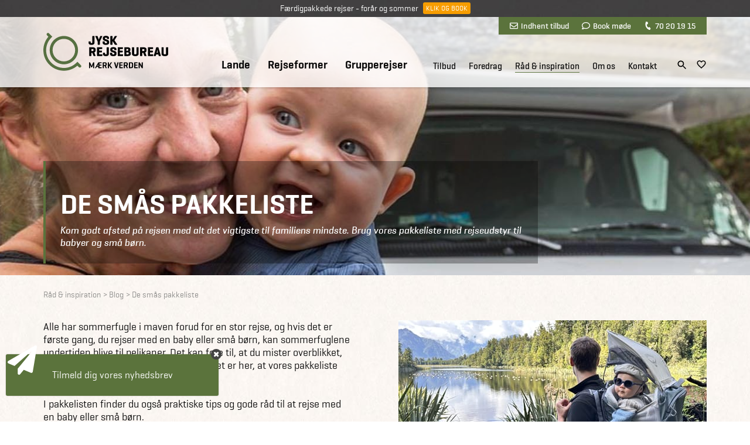

--- FILE ---
content_type: text/html; Charset=UTF-8
request_url: https://www.jysk-rejsebureau.dk/blog/de-smaas-pakkeliste/
body_size: 27119
content:
<!DOCTYPE html>
<html lang="da">
	<head>
		<title>Pakkeliste til rejser med små børn | Jysk Rejsebureau</title>
		<meta charset="UTF-8">
		<meta http-equiv="Imagetoolbar" content="no" />
		<meta name="viewport" content="width=device-width, initial-scale=1" />


<style>
@import url('/files/layout/css/global.css');@import url('/files/layout/css/main.css');html body iframe[title="Weply chat"]{ z-index: 10!important; }.coi-banner__header .coi-banner__branding{ display: none; }article.custom-overlay.info div.content{ max-height: 80vh; overflow: auto; -webkit-overflow-scrolling: touch; }@media (min-width: 768px){	ul.showonmobile{ display: none!important; }}@media (max-width: 767px){	ul.hideonmobile{ display: none!important; }	ul.showonmobile{ display: flex; }		section.tabs{ background: none; }	section.tabs .container div.scroller{ overflow: auto; -webkit-overflow-scrolling: touch; }	section.tabs .container::after{ content: ""; display: block; position: absolute; top: 0; right: 0; width: 55px; height: 100%; z-index: 2; background: url(/files/layout/css/fader-horizontal.png) no-repeat; }		section.tabs ul { flex-wrap: nowrap; padding: 15px 0; }		section.tabs .container ul li{ width: auto; }		section.tabs ul li > a{ height: auto; line-height: 1; padding: 7px 10px; border: 1px solid #0b0b0b; border-radius: 3px; margin-left: 10px; }	section.tabs ul li.True > a{ color: #fff; background: #5b733c; border: 1px solid #5b733c; }	section.tabs ul li:last-child{ padding-right: 55px; }		section.tabs + article.info { padding-top: 10px; padding-bottom: 25px; }} @media (max-width: 575px){  section.banner a.covid-splash{ display: none!important; }  div#cookie-information-template-wrapper div#coiOverlay { align-items: flex-start; }    html body iframe[title="Weply chat"]{ bottom: 40px!important; right: 0!important; }    html body iframe[title="Weply chat"].moveup{ bottom: 90px!important; }    }
</style>
<script>
//<![CDATA[

window.addEventListener('CookieInformationConsentGiven', function(event) {if (CookieInformation.getConsentGivenFor('cookie_cat_statistic') && CookieInformation.getConsentGivenFor('cookie_cat_marketing')) {!function (w, d, t) {w.TiktokAnalyticsObject=t;var ttq=w[t]=w[t]||[];ttq.methods=["page","track","identify","instances","debug","on","off","once","ready","alias","group","enableCookie","disableCookie"],ttq.setAndDefer=function(t,e){t[e]=function(){t.push([e].concat(Array.prototype.slice.call(arguments,0)))}};for(var i=0;i<ttq.methods.length;i++)ttq.setAndDefer(ttq,ttq.methods[i]);ttq.instance=function(t){for(var e=ttq._i[t]||[],n=0;n<ttq.methods.length;n++)ttq.setAndDefer(e,ttq.methods[n]);return e},ttq.load=function(e,n){var i="https://analytics.tiktok.com/i18n/pixel/events.js";ttq._i=ttq._i||{},ttq._i[e]=[],ttq._i[e]._u=i,ttq._t=ttq._t||{},ttq._t[e]=+new Date,ttq._o=ttq._o||{},ttq._o[e]=n||{};var o=document.createElement("script");o.type="text/javascript",o.async=!0,o.src=i+"?sdkid="+e+"&lib="+t;var a=document.getElementsByTagName("script")[0];a.parentNode.insertBefore(o,a)};ttq.load('CATEVTRC77UCLVCTC820');ttq.page();}(window, document, 'ttq');}}, false);var async = async || [];(function () {var done = false;var script = document.createElement("script"),head = document.getElementsByTagName("head")[0] || document.documentElement;script.src = '/files/layout/jquery/jquery-3.3.1.min.js';script.type = 'text/javascript';script.async = true;script.onload = script.onreadystatechange = function() {if (!done && (!this.readyState || this.readyState === "loaded" || this.readyState === "complete")) {done = true;while(async.length) { var obj = async.shift();if (obj[0] =="ready") {$(obj[1]);}else if (obj[0] =="load"){$(window).load(obj[1]);}}async = {push: function(param){if (param[0] =="ready") {$(param[1]);}else if (param[0] =="load"){$(window).load(param[1]);}}};script.onload = script.onreadystatechange = null;if (head && script.parentNode) {head.removeChild(script);}}};head.insertBefore(script, head.firstChild);})();var cancelShowSubscriberForm;async.push(["ready",function (){$.getScript('/files/layout/jquery/intersectionObserver.js');$('#call-to-action').load('/async.asp?method=RenderCTA&type=3'); $('#good-will').load('/async.asp?method=RenderGoodwill&type=3'); $.getScript('/files/layout/jquery/js.cookie.js', function( data, textStatus, jqxhr ) {$.getScript('/files/layout/jquery/tools.js', function( data, textStatus, jqxhr ) {if(!(Cookies.get('jysk.popupmessage.'+$('div.popupmessage').attr('id')) == 'closed') && $('div.popupmessage').length == 1){if($('div.popupmessage').data('delay')){const popupDelay = $('div.popupmessage').data('delay');setTimeout(function() {so_v1($('div.popupmessage').html());$('div.overlay-box span.x').remove();}, popupDelay);} else {so_v1($('div.popupmessage').html());$('div.overlay-box span.x').remove();}}if( $('#initformcookie').length > 0 ){ initformcookie( document.getElementById('initformcookie') );}if( $('div#receipt').length == 1 ){Cookies.remove('jysk.fmEmail');Cookies.remove('jysk.fmFirstname');Cookies.remove('jysk.fmLastname');Cookies.remove('jysk.fromyear');Cookies.remove('jysk.toyear');Cookies.remove('jysk.status');}});$.getScript('/files/layout/jquery/fav.js');let subscriberName = $('aside.subscriber').data('name');if(!(Cookies.get('jysk.'+subscriberName) == 'closed')){$('aside.subscriber').delay( 1500 ).slideToggle(function(){$('iframe[title="Weply chat"]').addClass('moveup');if(!Cookies.get('jysk.'+subscriberName+'.shown')){cancelShowSubscriberForm = setTimeout(function(){ showSubscribeForm(); }, 10000);Cookies.set('jysk.'+subscriberName+'.shown',1,{ expires: 365, path: '/' });} else {var shown = Cookies.get('jysk.'+subscriberName+'.shown');if( shown >= 9){Cookies.set('jysk.'+subscriberName,'closed',{ expires: 365, path: '/' });}Cookies.set('jysk.'+subscriberName+'.shown',parseInt(shown)+1,{ expires: 365, path: '/' });}});};if(!(Cookies.get('jysk.group-subscriber') == 'closed')){$('aside.group-subscriber').delay( 1500 ).slideToggle(function(){if(!Cookies.get('jysk.group-subscriber.shown')){cancelShowSubscriberForm = setTimeout(function(){ showGroupSubscribeForm(); }, 10000);Cookies.set('jysk.group-subscriber.shown',1,{ expires: 365, path: '/' });} else {var shown = Cookies.get('jysk.group-subscriber.shown');if( shown >= 9){Cookies.set('jysk.group-subscriber','closed',{ expires: 365, path: '/' });}Cookies.set('jysk.group-subscriber.shown',parseInt(shown)+1,{ expires: 365, path: '/' });}});};});$.getScript('/files/layout/jquery/scripts.js?v=1.2');$.getScript('/files/layout/jquery/sticky.js');$.getScript('/files/layout/jquery/jquery.dotdotdot.min.js', function( data, textStatus, jqxhr ) {$('section.product-list .product-card .text').dotdotdot();$('section.presentations .teaser .text').dotdotdot();$('section.standard-list .teaser .text').dotdotdot();});$('.tabs .dropdown-menu').each(function(){var selectedLink = $(this).find('.options a.True');if(selectedLink.length>0){$(this).find('label').text( selectedLink.text() );}});$(window).on("load",function(e){if( $('section.tabs .container div.scroller ul li').length > 0 ){$('section.tabs .container div.scroller').animate({ scrollLeft: $('section.tabs .container div.scroller ul li.True').position().left - 50}, 500);}});$(window).on('load', function(){$('a[href^="mailto:"]').on('click', function(e){if(!(typeof fbq === 'undefined')) {fbq('track', 'Contact', { content_name: $(this).text() });}if(!(typeof ttq === 'undefined')) {ttq.track('Contact');}});$('a[href^="tel:"]').on('click', function(e){if(!(typeof fbq === 'undefined')) {fbq('track', 'Contact', { content_name: $(this).text() });}if(!(typeof ttq === 'undefined')) {ttq.track('Contact');}});});$(document).on('click', 'a[rel="bookmark"]', function(e){e.preventDefault();var selector = $(this).attr('href');setTimeout(function() {$("html, body").animate({ scrollTop: parseInt($(selector).offset().top) - 100}, 200);},0);});if( window.location.href.indexOf('#') > 0 ){var bookmarkid = window.location.href.split('#')[1];$("html, body").animate({ scrollTop: parseInt($('.' + bookmarkid).offset().top) - 100}, 200);}}]);function removePopup(){Cookies.set('jysk.popupmessage.'+$('div.popupmessage').attr('id'),'closed');$('body').removeClass('fixed');$('body > div.overlay').remove();}function inlineloader(selector){$(selector).html('<div class="loader center"><h3><b>Henter data</b></h3><img src="/files/layout/css/svg/ring.svg" width="50" height="50" alt=""></div>');}function pushThis(category,action,label){window.dataLayer.push ({'event': 'dataevent','eventCategory': category,'eventAction': action,'eventLabel': label});}

//]]>
</script>
<meta name="theme-color" content="#5b733c"/>
<link rel="manifest" href="/manifest.json">
<meta name="format-detection" content="telephone=no">
<meta name="nodeid" content="15740">
<script id="CookieConsent" src="https://policy.app.cookieinformation.com/uc.js" data-culture="da" data-gcm-version="2.0" type="text/javascript"></script>
<link rel="canonical" href="https://www.jysk-rejsebureau.dk/blog/de-smaas-pakkeliste/">
<link rel="icon" href="/favicon.ico">
<link rel="apple-touch-icon" sizes="192x192" href="/jysk_logo_ikon_192x192.png">
<link href="https://plus.google.com/118070588038748387801" rel="publisher">
<link  rel="stylesheet" type="text/css" href="/files/layout/css/bootstrap-grid.min.css">
<link rel="preconnect" href="/fonts.googleapis.com">
<script src="https://app.weply.chat/widget/9f64325ba9f2dcf29ccd1a75a1fd51c0" async></script>
<!-- Google Tag Manager -->
<script>!function(){"use strict";function l(e){for(var t=e,r=0,n=document.cookie.split(";");r<n.length;r++){var o=n[r].split("=");if(o[0].trim()===t)return o[1]}}function s(e){return localStorage.getItem(e)}function u(e){return window[e]}function A(e,t){e=document.querySelector(e);return t?null==e?void 0:e.getAttribute(t):null==e?void 0:e.textContent}var e=window,t=document,r="script",n="dataLayer",o="https://ssk.jysk-rejsebureau.dk",a="https://load.ssk.jysk-rejsebureau.dk",i="3neiwttkbnux",c="8q=ERFTJT85WSAuQ1YmI0xSAUVHQFNNEBpKEgwdCUYGER0LEAwXGREVAlYRBQ%3D%3D",g="stapeUserId",v="",E="",d=!1;try{var d=!!g&&(m=navigator.userAgent,!!(m=new RegExp("Version/([0-9._]+)(.*Mobile)?.*Safari.*").exec(m)))&&16.4<=parseFloat(m[1]),f="stapeUserId"===g,I=d&&!f?function(e,t,r){void 0===t&&(t="");var n={cookie:l,localStorage:s,jsVariable:u,cssSelector:A},t=Array.isArray(t)?t:[t];if(e&&n[e])for(var o=n[e],a=0,i=t;a<i.length;a++){var c=i[a],c=r?o(c,r):o(c);if(c)return c}else console.warn("invalid uid source",e)}(g,v,E):void 0;d=d&&(!!I||f)}catch(e){console.error(e)}var m=e,g=(m[n]=m[n]||[],m[n].push({"gtm.start":(new Date).getTime(),event:"gtm.js"}),t.getElementsByTagName(r)[0]),v=I?"&bi="+encodeURIComponent(I):"",E=t.createElement(r),f=(d&&(i=8<i.length?i.replace(/([a-z]{8}$)/,"kp$1"):"kp"+i),!d&&a?a:o);E.async=!0,E.src=f+"/"+i+".js?"+c+v,null!=(e=g.parentNode)&&e.insertBefore(E,g)}();</script>
<!-- End Google Tag Manager -->
<script type="text/javascript" src="https://s2.adform.net/banners/scripts/st/trackpoint-sync.js"></script>

<style>
.header-wrapper{ position: fixed; top: 0; z-index: 4; width: 100%; }.header-wrapper.sticky header .row{ height: 75px; }.header-wrapper.sticky header { background: rgba(255,255,255,0.98); transition: all .2s ease; }.header-wrapper.sticky header nav > ul > li:nth-child(n+4){ height: 34px; }section.sticky-message{    background: url(/files/layout/css/bg-footer.jpg);    color: #fff;    text-align: center;    font-size: 14px;    padding: 6px 10px;    width: 100%;    height: 29px;    position: fixed;    top: 0;    z-index: 5;    left: 50%;    transform: translateX(-50%);}section.sticky-message a.button {    background-color: #f79d00;    font-size: 12px;    line-height: 20px;    height: 20px;    padding: 0 5px;    position: relative;    top: -2px;    margin-left: 5px;    border: none;}section.sticky-message + .header-wrapper{ top: 29px; }section.sticky-message + .header-wrapper + section.banner.content div.container,section.sticky-message + .header-wrapper + section.banner.forside div.container,section.sticky-message + .header-wrapper + section.banner.land div.container { padding-top: 149px; }header{ background: rgba(255,255,255,0.8); width: 100%; padding: 0!important; position: relative; z-index: 2; }header + .container,header + .container + .container{ z-index: 1; }header{      transition: all 0.3s ease;      -webkit-box-shadow: 0px 2px 3px 0px rgba(0, 0, 0, 0.15);      -moz-box-shadow: 0px 2px 3px 0px rgba(0, 0, 0, 0.15);      box-shadow: 0px 2px 3px 0px rgba(0, 0, 0, 0.15);}	      header .row{ height: 120px; transition: all .2s ease; }header a.logo {	display: block;	position: absolute; top: 50%; margin-top: -33px; left: 10px; /*width: 213px; height: 66px; background: url(/files/layout/css/svg/logo_top_213x65px.svg) no-repeat; */ transition: all 0.2s ease-in-out; }header .tools { background: #5b733c; position: absolute; top: 0; right: 10px; padding: 0 10px; z-index: 2; }header .tools a { font-family:'Geogrotesque W01 Medium1185174', sans-serif; display: inline-block; color: #fff; line-height: 30px; margin: 0 9px; font-size: 14px; }header .tools a i { margin-right: 5px; }header .tools a i.fa-envelope::before { content: ""; display: inline-block; width: 14px; height: 14px; background: url(/files/layout/css/svg/envelope-regular.svg) center center no-repeat; position: relative; top: 2px; }header .tools a i.fa-comment::before { content: ""; display: inline-block; width: 14px; height: 14px; background: url(/files/layout/css/svg/comment-regular.svg) center center no-repeat; position: relative; top: 2px; }header .tools a i.fa-phone::before { content: ""; display: inline-block; width: 14px; height: 14px; background: url(/files/layout/css/svg/phone-solid.svg) center center no-repeat; transform: rotate(110deg); background-size: 12px 12px; position: relative; top: 2px; }header nav .tools{ display: none; }header nav > ul{ position: absolute; bottom: 0; right: 95px; white-space: nowrap; }header nav > ul > li{ padding-left: 26px; white-space: nowrap; display: inline-block; }header nav > ul > li a { font-family:'Geogrotesque W01 Medium1185174', sans-serif; font-size: 15px; line-height: 22px; }header nav > ul > li:nth-child(-n+3) > a { font-family:'GeogrotesqueW01-Semibol1185180', sans-serif; font-size: 19px; line-height: 22px; position: relative; top: -1px; }header nav > ul > li:nth-child(n+4){ padding-left: 18px; height: 48px; }header nav > ul > li:nth-child(4){ padding-left: 40px; }header nav a.True { border-bottom: 1px solid #5b733c; }.header-wrapper + section.banner .container { padding-top: 120px; height: 100%; }.header-wrapper + section.banner .container .row{ height: 100%; }.header-wrapper .icons{ position: absolute; bottom: 25px; right: 10px; }.header-wrapper .icons a{ display: inline-block; margin-left: 10px; }.header-wrapper .icons a.search{ position: relative; top: 2px; }.header-wrapper .icons a#wishlist svg:nth-child(1){ display: block; }.header-wrapper .icons a#wishlist svg:nth-child(2){ display: none; }.header-wrapper .icons a#wishlist.pulse svg:nth-child(1){ display: none; }.header-wrapper .icons a#wishlist.pulse svg:nth-child(2){ display: block; }.header-wrapper.open header { background: rgba(255,255,255,0.99); }.header-wrapper .submenu-wrapper{ display: none; }.header-wrapper.open .submenu-wrapper{ display: block; }.header-wrapper .search-overlay{ display: none; }.animated {  -webkit-animation-duration: 2s;  animation-duration: 2s;  -webkit-animation-fill-mode: both;  animation-fill-mode: both;  z-index: 100;}.animated.infinite {  -webkit-animation-iteration-count: 2;  animation-iteration-count: 2;}@-webkit-keyframes pulse {  0% {      -webkit-transform: scale(1);      transform: scale(1);  }  50% {      -webkit-transform: scale(1.1);      transform: scale(1.5);  }  100% {      -webkit-transform: scale(1);      transform: scale(1);  }}@keyframes pulse {  0% {      -webkit-transform: scale(1);      -ms-transform: scale(1);      transform: scale(1);  }  50% {      -webkit-transform: scale(1.5);      -ms-transform: scale(1.5);      transform: scale(1.5);  }  100% {      -webkit-transform: scale(1);      -ms-transform: scale(1);      transform: scale(1);  }}.pulse {  -webkit-animation-name: pulse;  animation-name: pulse;}@media (min-width: 1200px){  header nav > ul{ display: block!important; }  header nav ul > li.hover > ul{ padding-top: 6px; }    header nav ul ul li span.haschild:after {      content: "+";      display: block;      position: absolute;      top: 0;      right: 10px;      text-align: center;      height: 35px;      width: 20px;      line-height: 35px;      color: #61723d;      cursor: pointer;      font-family: 'Geogrotesque W01 Bold';  }    header nav ul ul li span.haschild.True + ul{ display: block; }  header nav ul ul li ul li{ margin: 5px 0 0 10px; }  header nav ul ul li ul li a{ font-family: 'GeogrotesqueW01-Regular1185161'; }}@media (min-width: 992px){  header nav ul ul{ display: none; }            }@media (min-width: 768px){  .header-wrapper.sticky header a.logo { margin-top: -25px; }  .header-wrapper.sticky .icons { bottom: 9px; }  .header-wrapper.sticky header a.logo img{ width: 160px; height: 49px; }}@media (max-width: 1199px){      ul.burger { position: absolute; right: 10px; cursor: pointer; }  ul.burger { background: rgba(0,0,0,0); padding: 0; width: 20px; top: 50%; margin-top: 15px; display: block; z-index: 2; display: block; }  ul.burger li{ display: block; height: 2px; background: #00263A; margin: 0; padding: 0; border-radius: 2px; }  ul.burger li:nth-child(2){ margin: 4px 0; transition: all 0.3s ease; }    ul.burger.open li:nth-child(1){ -webkit-transform: rotate(45deg); transform: rotate(45deg); transition: all 0.3s ease; position: relative; top: 6px; }  ul.burger.open li:nth-child(2){ display: none; }   ul.burger.open li:nth-child(3){ -webkit-transform: rotate(-45deg); transform: rotate(-45deg); transition: all 0.3s ease; position: relative; top: 4px; }    header nav ul{ display: none; }  .header-wrapper .icons { right: 70px; }    }@media (max-width: 1199px) AND (min-width: 768px){  .header-wrapper.sticky ul.burger{ margin-top: 8px}      }@media (max-width: 767px){  header .tools { display: none; }  header .row { height: 75px; }  header a.logo { zoom: 0.75; }  header ul.burger { margin-top: -7px; }  header .header-wrapper .icons { bottom: 22px; }  .header-wrapper .icons{ bottom: 22px; }  .header-wrapper + section.banner .container { padding-top: 75px; }    section.sticky-message + .header-wrapper + section.banner.content div.container,  section.sticky-message + .header-wrapper + section.banner.forside div.container,  section.sticky-message + .header-wrapper + section.banner.land div.container { padding-top: 104px; }  /*  section.sticky-message { text-align: left; font-size: 12px; padding: 6px 70px 6px 10px ; height: 42px; }  section.sticky-message a.button { position: absolute; top: calc(50% - 11px); right: 10px; }*/}@media (max-width: 575px){/*  section.sticky-message + .header-wrapper{ top: 42px; }  */  section.sticky-message + .header-wrapper + .banner{ margin-top: 29px; }  section.sticky-message + .header-wrapper + section.banner.content div.container,  section.sticky-message + .header-wrapper + section.banner.forside div.container,  /*section.sticky-message + .header-wrapper + section.banner.land div.container { padding-top: 104px; }*/    body.fixed section.sticky-message + .header-wrapper { top: 0; z-index: 10; }    }
</style>
<script>
//<![CDATA[

async.push(["ready",function (){$(document).keyup(function(e) {if (e.which == 27){$('.header-wrapper').removeClass('open');$('.search-overlay').hide();$('.submenu-wrapper').hide();$('.overlay span.x').click();}});	$('input[name=phrase]').keypress(function(event){if(event.keyCode == 13) {event.preventDefault();return false;}});$('input[name=phrase]').keyup(function(){var q = $(this).val();if( $(this).val().length > 1 ){$.getJSON('/async.asp?guid=fa6fdd74-34a9-4eaa-8036-96c8f3fa3b58&type=2&method=LiveSearch&q='+$(this).val(), function(result){$('#quicklinks').hide();$('#results').html('');$(result).each(function(i,data){if (data.items.length){var html = '';$(data.items).each(function(i,item){html += '<a href="'+item.url+'?livesearch='+q+'">'+item.label+'</a><br>';});$('#results').append('<div class="quicklinks">'+html+'</li>');}});});} else {$('#quicklinks').show();$('#results').html('');}});}]);function toggleSearch(){$('.submenu-wrapper').hide();$('.submenu-wrapper .overlay').removeClass('open');$('.header-wrapper').toggleClass('open');$('.search-overlay').toggle();}function togglemenu(id,me){$('.search-overlay').hide();if($('#'+id).hasClass('open')){$('#'+id).toggleClass('open');$('.header-wrapper').toggleClass('open');$('.submenu-wrapper').hide();} else {$('.submenu-wrapper').show();$('.submenu-wrapper .overlay').removeClass('open');$('.header-wrapper').addClass('open');$('#'+id).addClass('open');}$(me).next().toggleClass('True False');}function closeMenu(){$('.submenu-wrapper .overlay').removeClass('open');$('.submenu-wrapper').hide();$('.header-wrapper').toggleClass('open');}function closeSearch(){$('.search-overlay').hide();$('.header-wrapper').toggleClass('open');}

//]]>
</script>

<style>article.info div.text > div + div{ margin-top: 1em; }article div.text div + h3{ margin-top: 1.5em; }ul.two-column{ column-count: 2; column-gap: 20px; text-transform: none; }aside{ margin-bottom: 2em; }aside.panel .info {    text-transform: uppercase;    font-size: 18px;    padding: 10px 30px;    display: inline-block;    white-space: nowrap;    text-align: left;    border-left: 1px solid #f6f6f6;}aside.panel .info label {    font-size: 14px;    color: #91908e;    display: block;    margin-bottom: .25em;}.image .images { margin-top: 50px; }.image .images img{ width: 50%; height: auto; }.image .grid.images{    display: grid;    grid-template-columns: repeat(2,auto);    grid-gap: 5px;    margin-top: 5px}.image .grid.images img {    width: 200px;    height: auto;}table.list td small.time{ display: block; font-size: 14px; margin-left: 17px; line-height: 1; }</style>


<style>
div.award{ max-width: 760px!important }div.award div.center{ margin-right: 30px; }section.SoMe{ text-transform: uppercase; padding: 100px 0 30px 0; border-top: 4px solid #cac5c3; }section.SoMe .contact a{ color: #5b733c; font-size: 20px; }section.SoMe .icons a{ display: inline-block; width: 28px; height: 28px; margin-left: 15px; }section.SoMe .icons span{ position: relative; top: -6px; margin-right: 10px; text-transform: uppercase; }section.SoMe a.totop { width: 60px; height: 65px; position: absolute; top: -22px; left: 50%; margin-left: -30px; text-align: center; font-family: 'GeogrotesqueW01-Semibol1185180'; font-size: 18px; color: #000; }section.SoMe a.totop::before{ content: ""; display: block; height: 39px; width: 39px; background: url(/files/layout/css/svg/piltiltop_39x39px.svg) top center no-repeat; margin: 0 auto; margin-bottom: 6px; }section.partners{ padding: 30px 0; background: rgba(82,82,82,.05); border-top: 4px solid #5b733c; }section.partners img{ max-width: 100%; height: auto; }section.partners .trustpilot-widget{ /*width: 235px; height: 110px; */ height: 40px; }section.partners .table {    display: table;}section.partners .table > div{ display: table-cell; vertical-align: middle; }section.partners .table > div:nth-child(1){ padding: 0 50px 0 0; }section.partners .table > div:nth-child(2){ padding: 0 50px 0 0; }section.partners .table > div:nth-child(3){ padding: 0 30px 0 0; }section.partners .table > div:nth-child(4){ padding: 0 50px 0 0; }@media (min-width: 992px){  section.partners .table > div:nth-child(1){ padding: 0 50px 0 0; }  section.partners .table > div:nth-child(2){ padding: 0 90px 0 65px; }  section.partners .table > div:nth-child(3){ padding: 0 70px 0 0; }  section.partners .table > div:nth-child(4){ padding: 0 90px 0 0; }  }@media (max-width: 991px){  section.partners { padding: 30px 0 90px 0; }  section.partners .table > div:nth-child(1){ padding: 0 50px 0 0; }  section.partners .table > div:nth-child(2){ padding: 0 90px 0 65px; }  section.partners .table > div:nth-child(3){ padding: 0 70px 0 0; }  section.partners .table > div:nth-child(4){ padding: 0 90px 0 0; }   section.partners .table > div:nth-child(3) {      padding: 0;      position: absolute;      top: calc(100% + 30px);      width: 100%;      left: 0;  }    }@media (max-width: 775px){  section.partners .table > div{ vertical-align: top; }    section.partners .table > div:nth-child(1){ padding: 15px 50px 0 0; }  section.partners .table > div:nth-child(2){ padding: 0 50px 0 0; }  section.partners .table > div:nth-child(3){ padding: 25px 50px 0 0; }  section.partners .table > div:nth-child(4){ padding: 0; }  section.partners .table > div:nth-child(5){ padding: 15px 0 0 50px; }    section.partners .table > div:nth-child(3) { top: calc(100% + 0px); }    }@media (max-width: 575px){  div.award div.center{ margin-bottom: 1rem; margin-right: 0; }  section.partners{ padding: 15px 0 90px 0; }  section.partners .table{ display: flex; flex-wrap: wrap; align-items: center; }  section.partners .table > div{ display: inline-block; width: 50%;  }    section.partners .table > div{ padding: 10px 15px!important; }    section.partners .table > div{ text-align: center!important; }    section.partners .table > div:nth-child(1){}  section.partners .table > div:nth-child(2){}  section.partners .table > div:nth-child(3){}  section.partners .table > div:nth-child(5){}    section.partners .table > div:nth-child(4){ text-align: left; }    section.partners a.emaerket img{ max-width: 60px; }  section.partners a.rf img{ max-width: 130px; }  section.partners a.drf img{ max-width: 90px; }  section.partners a.iata img{ max-width: 60px; }        section.partners .table > div:nth-child(3) { top: calc(100% + 15px); }  }
</style>
<script>
//<![CDATA[

async.push(["ready",function (){$('div#award').load('/async.asp?method=RenderAward&type=3');}]);

//]]>
</script>
<script type="text/javascript" src="//widget.trustpilot.com/bootstrap/v5/tp.widget.bootstrap.min.js" async></script>

<style>
div.cardlogos img{ height: 24px; width: auto; margin-bottom: 3px; }div.secure-payment{ background-size: 17px 17px!important; background: url(/files/layout/shop/cards/svg/safety-lock.svg) no-repeat; vertical-align: text-top; padding: 2px 0 0 20px; margin-top: 7px; }
</style>

<style>
@import url('/files/layout/css/orrto.css');footer{ color: #bbb; font-size: 14px; padding: 60px 0 0 0; }footer h3{ color: #fff; margin-bottom: 7px; text-transform: uppercase; max-width: 200px; }footer div.h3{ font-size: 18px; color: #fff; margin-bottom: 7px; text-transform: uppercase; max-width: 200px; }footer .services a{ display: inline-block; margin-bottom: .75em; }footer .wrapper{ margin: 0 15%; }footer p{ margin-bottom: 2em; }footer p a{ transition: all 0.3s ease; border-bottom: 1px solid #bbb; }footer p a:hover{ color: #fff; border-bottom: 1px solid #fff; }footer a:hover{ color: #fff; transition: all .2s ease; }footer span.splitter { display: inline-block; margin: 0 15px; }footer article{ padding: 50px 0; }footer article.cta{ text-align: center; margin-top: 50px; }footer article.cta .text{ font-family:'GeogrotesqueW01-Semibol1185180'; font-size: 36px; text-transform: uppercase; margin: 0; }article.call-to-action + section.SoMe{ border-top: none; }aside.subscriber{  position: fixed; display: none; color: initial; bottom: 0; left: 0; max-width: 100%; width: 389px; z-index: 100; overflow: hidden; padding: 16px 16px 16px 10px;}aside.subscriber > svg{ position: absolute; top: 6px; right: 10px; width:20px;height:20px; z-index: 2; cursor: pointer; }aside.subscriber.open > svg{ display: none; }aside.subscriber form > svg{ position: absolute; top: 0; left: 0; width:30px;height:30px; cursor: pointer;}aside.subscriber a.teaser{ display: block; background-color: #5b733c; color: #fff; text-align: center; padding: 25px 20px; font-size: 17px; border-radius: 3px; box-shadow: rgba(0, 0, 0, 0.298039) 0px 0px 2px; }aside.subscriber a.teaser > svg{ position: absolute; top: -15px; left: 3px; width: 50px; cursor: pointer; }aside.subscriber.open a.teaser{ display: none; }aside.subscriber form{ display: none; border-style: solid; border-color: rgb(0, 0, 0); border-width: 0; border-radius: 3px; box-shadow: rgba(0, 0, 0, 0.298039) 0px 0px 2px; }aside.subscriber form{ padding: 25px 20px; background: #fff; }aside.subscriber form .field{ margin-bottom: 15px; }aside.subscriber form input{ font-size: 16px; height: 40px; }aside.subscriber form a.button{ width: 100%; text-align: center; line-height: 39px; }aside.subscriber form .center a{ font-family: 'GeogrotesqueW01-Semibol1185180', sans serif; color: #5b733c; }aside.subscriber form h3{ font-family: 'GeogrotesqueW01-Semibol1185180', sans serif; font-size: 24px; color: #5b733c; max-width: none; text-transform: none; text-wrap: balance; }article.subscribe .text { text-align: center;  }article.subscribe .text p{ font-family: 'GeogrotesqueW01-Semibol1185180'; font-size: 36px; text-transform: uppercase; margin: 0 0 10px 0; }article.subscribe .text a.button{ font-size: 12px;  padding: 10px 15px; line-height: 1; height: auto;  }footer .services{ padding-bottom: 30px; }@media (max-width: 991px) {  article.subscribe .text p{ font-size: 30px; }}@media (max-width: 767px) {  article.subscribe .text p{ font-size: 24px; }}@media (max-width: 575px) {  aside.subscriber { bottom: 24px; }  aside.subscriber a.teaser { padding: 10px 20px; }      }
</style>
<script>
//<![CDATA[

window.addEventListener('CookieInformationConsentGiven', function(event) {if (CookieInformation.getConsentGivenFor('cookie_cat_marketing')) {(function(l) {if (!l){window.lintrk = function(a,b){window.lintrk.q.push([a,b])};window.lintrk.q=[]}var s = document.getElementsByTagName("script")[0];var b = document.createElement("script");b.type = "text/javascript";b.async = true;b.src = "https://snap.licdn.com/li.lms-analytics/insight.min.js";s.parentNode.insertBefore(b, s);})(window.lintrk);}}, false);function hideSubscriber(me){let subscriberName = $('aside.subscriber').data('name');$(me).closest('aside').remove();Cookies.set('jysk.'+subscriberName,'closed',{ expires: 365, path: '/' });$('iframe[title="Weply chat"]').removeClass('moveup');}function showSubscribeForm(){$('aside.subscriber').toggleClass('open');$('aside.subscriber a.teaser').hide();$('aside.subscriber form').slideDown();}function hideSubscribeForm(){$('aside.subscriber').toggleClass('open');$('aside.subscriber a.teaser').slideDown();$('aside.subscriber form').hide();}function assignToNewsletters(form){$.ajax({type: "POST",url: '/async.asp?method=Assign&type=3',data: form.serialize(),success: function(response){Cookies.set('jysk.subscriber','closed',{ expires: 365, path: '/' });if( form.attr('action') && form.attr('action') != '' ){form.submit()} else {form.html(response);};}});}

//]]>
</script>

	</head>
	<body>
<script type="text/javascript">
var MTIProjectId='842b9aa1-b369-49b2-ace2-ecc2ad6c249c';
 (function() {
        var mtiTracking = document.createElement('script');
        mtiTracking.type='text/javascript';
        mtiTracking.async='true';
         mtiTracking.src='/files/layout/webfonts/mtiFontTrackingCode.js';
        (document.getElementsByTagName('head')[0]||document.getElementsByTagName('body')[0]).appendChild( mtiTracking );
   })();
</script>
<script>
if('serviceWorker' in navigator) {
  navigator.serviceWorker
           .register('/sw.js')
           .then(function() { console.log("Service Worker Registered"); });
}
</script>
<section class="noprint sticky-message">
Færdigpakkede rejser - forår og sommer
 <a class="button" href="https://www.jysk-rejsebureau.dk/oplevelsesrejser/alle-oplevelsesrejser-med-fast-pris-og-afrejsedato/">Klik og book</a>
</section>
<div class="header-wrapper">
<header>
	<div class="container">
		<div class="row">
			<div class="col-sm-4 col-5">
				<a class="logo" href="/" title="Gå til forside"><img src="/files/layout/css/svg/jysk-rejsebureau-logo.svg" width="213" height="65" alt="Jysk Rejsebureau"></a>
			</div>
			<div class="col-sm-8 col-7 alignright">
				<div class="tools">
					<a id="requestoffer" href="/kontakt/indhent-tilbud/"><i class="fa-envelope" aria-hidden="true"></i>Indhent tilbud</a>
					<a id="bookmeeting" href="/book-moede-rejsekonsulent/"><i class="fa-comment" aria-hidden="true"></i>Book møde</a>
					<a onclick="window.adf&&adf.ClickTrack(this,3934821,'Opkald',{});ga('send', 'event', 'Telefonnummer', 'Klik', 'Menu')" href="tel:70201915"><i class="fa-phone" aria-hidden="true"></i>70 20 19 15</a>
				</div>
					
				<ul class="burger"><li></li><li></li><li></li></ul>
				<nav>
					<ul style="display: none">
<li><a class="False" onclick="togglemenu('overlay1',this)">Lande</a><span class="haschild False"></span>
<ul class="False">
  <li data-id="4751"><a class="False" href="/asien/">Asien</a>
<span class="haschild False"></span>
<ul class="False">
  <li><a class="False" href="/bhutan/">Bhutan</a></li>
  <li><a class="False" href="/cambodja/">Cambodja</a></li>
  <li><a class="False" href="/dubai/">Dubai</a></li>
  <li><a class="False" href="/filippinerne/">Filippinerne</a></li>
  <li><a class="False" href="/hongkong/">Hong Kong</a></li>
  <li><a class="False" href="/indien/">Indien</a></li>
  <li><a class="False" href="/indonesien/">Indonesien og Bali</a></li>
  <li><a class="False" href="/japan/">Japan</a></li>
  <li><a class="False" href="/kina/">Kina</a></li>
  <li><a class="False" href="/laos/">Laos</a></li>
  <li><a class="False" href="/malaysia/">Malaysia og Borneo</a></li>
  <li><a class="False" href="/maldiverne/">Maldiverne</a></li>
  <li><a class="False" href="/mongoliet/">Mongoliet</a></li>
  <li><a class="False" href="/myanmar/">Myanmar (Burma)</a></li>
  <li><a class="False" href="/nepal/">Nepal</a></li>
  <li><a class="False" href="/singapore/">Singapore</a></li>
  <li><a class="False" href="/sri-lanka/">Sri Lanka</a></li>
  <li><a class="False" href="/sydkorea/">Sydkorea</a></li>
  <li><a class="False" href="/thailand/">Thailand</a></li>
  <li><a class="False" href="/vietnam/">Vietnam</a></li>
</ul>
  </li>
  <li data-id="5183"><a class="False" href="/nordamerika/">Nordamerika</a>
<span class="haschild False"></span>
<ul class="False">
  <li><a class="False" href="/canada/">Canada</a></li>
  <li><a class="False" href="/de-vestindiske-oeer-jomfruoeerne/">De Vestindiske Øer</a></li>
  <li><a class="False" href="/usa/">USA</a></li>
</ul>
  </li>
  <li data-id="5310"><a class="False" href="/oceanien-og-stillehavet/">Oceanien og Stillehavet</a>
<span class="haschild False"></span>
<ul class="False">
  <li><a class="False" href="/australien/">Australien</a></li>
  <li><a class="False" href="/cook-oeerne/">Cook-øerne</a></li>
  <li><a class="False" href="/fiji/">Fiji</a></li>
  <li><a class="False" href="/fransk-polynesien/">Fransk Polynesien</a></li>
  <li><a class="False" href="/new-zealand/">New Zealand</a></li>
  <li><a class="False" href="/papua-ny-guinea/">Papua Ny Guinea</a></li>
  <li><a class="False" href="/samoa/">Samoa</a></li>
  <li><a class="False" href="/tonga/">Tonga</a></li>
  <li><a class="False" href="/vanuatu/">Vanuatu</a></li>
</ul>
  </li>
  <li data-id="5438"><a class="False" href="/afrika/">Afrika</a>
<span class="haschild False"></span>
<ul class="False">
  <li><a class="False" href="/botswana/">Botswana</a></li>
  <li><a class="False" href="/kenya/">Kenya</a></li>
  <li><a class="False" href="/mauritius/">Mauritius</a></li>
  <li><a class="False" href="/namibia/">Namibia</a></li>
  <li><a class="False" href="/reunion/">Réunion</a></li>
  <li><a class="False" href="/seychellerne/">Seychellerne</a></li>
  <li><a class="False" href="/sydafrika/">Sydafrika</a></li>
  <li><a class="False" href="/tanzania/">Tanzania og Zanzibar</a></li>
  <li><a class="False" href="/uganda/">Uganda</a></li>
</ul>
  </li>
  <li data-id="5530"><a class="False" href="/latinamerika-og-caribien/">Latinamerika og Caribien</a>
<span class="haschild False"></span>
<ul class="False">
  <li><a class="False" href="/antarktis/">Antarktis</a></li>
  <li><a class="False" href="/argentina/">Argentina</a></li>
  <li><a class="False" href="/belize/">Belize</a></li>
  <li><a class="False" href="/bolivia/">Bolivia</a></li>
  <li><a class="False" href="/brasilien/">Brasilien</a></li>
  <li><a class="False" href="/chile/">Chile</a></li>
  <li><a class="False" href="/colombia/">Colombia</a></li>
  <li><a class="False" href="/costa-rica/">Costa Rica</a></li>
  <li><a class="False" href="/cuba/">Cuba</a></li>
  <li><a class="False" href="/ecuador/">Ecuador og Galapagos</a></li>
  <li><a class="False" href="/guatemala/">Guatemala</a></li>
  <li><a class="False" href="/mexico/">Mexico</a></li>
  <li><a class="False" href="/panama/">Panama</a></li>
  <li><a class="False" href="/peru/">Peru</a></li>
</ul>
  </li>
  <li data-id="9709"><a class="False" href="/europa/">Europa</a>
<span class="haschild False"></span>
<ul class="False">
  <li><a class="False" href="/faeroeerne/">Færøerne</a></li>
  <li><a class="False" href="/graekenland/">Grækenland</a></li>
  <li><a class="False" href="/italien/">Italien</a></li>
  <li><a class="False" href="/island/">Island</a></li>
  <li><a class="False" href="/portugal/">Portugal</a></li>
  <li><a class="False" href="/spanien/">Spanien</a></li>
  <li><a class="False" href="/svalbard/">Svalbard</a></li>
</ul>
  </li>
</ul>
</li>
<li><a class="False" onclick="togglemenu('overlay2',this)">Rejseformer</a><span class="haschild False"></span>
<ul class="False">
  <li><a class="False" href="/backpacking/">Backpacking</a></li>
  <li><a class="False" href="/cykelrejser/">Cykelrejser</a></li>
  <li><a class="False" href="/dykning/">Dykning</a></li>
  <li><a class="False" href="/familierejser/">Familierejser</a></li>
  <li><a class="False" href="/frivilligt-arbejde/">Frivilligt arbejde</a></li>
  <li><a class="False" href="/grupperejser-for-unge/">Grupperejser for unge</a></li>
  <li><a class="False" href="/hoejskole-i-udlandet/">Højskole</a></li>
  <li><a class="False" href="/jordomrejser/">Jordomrejser</a></li>
  <li><a class="False" href="/kulturmoede/">Kulturmøde</a></li>
  <li><a class="False" href="/aktive-rejser-med-dansk-rejseleder/">Med dansk rejseleder</a></li>
  <li><a class="False" href="/natur-og-dyr/">Natur og dyr</a></li>
  <li><a class="False" href="/faerdigpakkede-rejser-skarp-pris-og-fast-afrejse/">Færdigpakkede rejser - skarp pris og fast afrejse</a></li>
  <li><a class="False" href="/padel-camp/">Padel Camps by Match Padel Academy</a></li>
  <li><a class="False" href="/polarrejser/">Polarrejser</a></li>
  <li><a class="False" href="/roadtrip/">Roadtrip</a></li>
  <li><a class="False" href="/sabbataar/">Sabbatårsrejser</a></li>
  <li><a class="False" href="/sejlads/">Sejlads</a></li>
  <li><a class="False" href="/vaelg-rejseform/skraeddersyede-rejser/">Skræddersyede rejser</a></li>
  <li><a class="False" href="/surfing/">Surfing</a></li>
  <li><a class="False" href="/togrejser/">Togrejser</a></li>
  <li><a class="False" href="/trekking/">Trekking</a></li>
  <li><a class="False" href="/oe-hop-og-strandferie/">Ø-hop og strandferie</a></li>
  <li><a class="False" href="/working-holiday/">Working Holiday</a></li>
</ul>
</li>
<li><a class="False" onclick="togglemenu('overlay3',this)">Grupperejser</a><span class="haschild False"></span>
<ul class="False">
  <li data-id="5992"><a class="False" href="/grupperejser/">Skræddersyede grupperejser (min. 10 pers.)</a>
<span class="haschild False"></span>
<ul class="False">
  <li><a class="False" href="/studieture/">Studierejser og studieture</a></li>
  <li><a class="False" href="/firmarejser/">Firma- og forretningsrejser</a></li>
  <li><a class="False" href="/grupperejser/jysk-rejsebureau-business/">Jysk Rejsebureau Business</a></li>
</ul>
  </li>
  <li data-id="6888"><a class="False" href="/grupperejser/">Grupperejser med faste afgange</a>
<span class="haschild False"></span>
<ul class="False">
  <li><a class="False" href="/aktive-rejser-med-dansk-rejseleder/">Aktive rejser med dansk rejseleder</a></li>
  <li><a class="False" href="/grupperejser-for-unge/">Grupperejser for unge</a></li>
  <li><a class="False" href="/hoejskole-i-udlandet/">Højskole</a></li>
  <li><a class="False" href="/padel-camp/">Padel Camps by Match Padel Academy</a></li>
</ul>
  </li>
  <li><a href="/europa/">Se alle vores grupperejsedestinationer i Europa</a></li></ul>
</li>
<li class="hover"><a class="False" href="/aktuelle-tilbud/">Tilbud</a></li>
<li class="hover"><a class="False" href="/rejseforedrag/">Foredrag</a><span class="haschild False"></span>
<ul class="False">
  <li><a class="False" href="/rejseforedrag/aarhus/">Aarhus</a></li>
  <li><a class="False" href="/rejseforedrag/alle-rejseforedrag-i-aalborg/">Aalborg</a></li>
  <li><a class="False" href="/rejseforedrag/herning/">Herning</a></li>
  <li><a class="False" href="/rejseforedrag/koebenhavn/">København</a></li>
  <li><a class="False" href="/rejseforedrag/alle-rejseforedrag-i-kolding/">Kolding</a></li>
  <li><a class="False" href="/rejseforedrag/odense/">Odense</a></li>
  <li><a class="False" href="/rejseforedrag/alle-rejseforedrag-webinar/">Webinar</a></li>
  <li><a class="False" href="/rejseforedrag/friluftsland/">Friluftsland</a></li>
</ul>
</li>
<li class="hover"><a class="True" href="/raad-inspiration/">Råd & inspiration</a><span class="haschild True"></span>
<ul class="True">
  <li data-id="6071"><a class="False" href="/raad-inspiration/nyhedsbreve/">Nyhedsbreve</a>
<span class="haschild False"></span>
<ul class="False">
  <li><a class="False" href="/nyhedsbrevstilmelding/">Tilmeld nyhedsbrev</a></li>
  <li><a class="False" href="/nyhedsbreve/tilmeld-nyhedsbrev-grupperejser/">Tilmeld nyhedsbrev (grupper)</a></li>
</ul>
  </li>
  <li><a class="False" href="/raad-inspiration/find-rejsepartner/">Find rejsepartner</a></li>
  <li data-id="6187"><a class="False" href="/raad-inspiration/events/">Events</a>
<span class="haschild False"></span>
<ul class="False">
  <li><a class="False" href="/raad-inspiration/events/ferie-for-alle-i-herning-20.-22.-februar-2026/">Ferie for Alle i Herning | 20.-22. februar 2026</a></li>
  <li><a class="False" href="/raad-inspiration/events/aalborg-rejsefestival-2026-25.-januar/">Aalborg Rejsefestival 2026 | 25. januar</a></li>
</ul>
  </li>
  <li data-id="6198"><a class="False" href="/raad-inspiration/praktisk-info/">Praktisk info</a>
<span class="haschild False"></span>
<ul class="False">
  <li><a class="False" href="/raad-inspiration/praktisk-info/rejseforsikring/">Rejseforsikring</a></li>
  <li><a class="False" href="/raad-inspiration/praktisk-info/afbestillingsforsikring/">Afbestillingsforsikring</a></li>
  <li><a class="False" href="/raad-inspiration/praktisk-info/vaccinationer-rejsemedicinsk-raadgivning/">Vaccinationer & rejsemedicinsk rådgivning</a></li>
  <li><a class="False" href="/raad-inspiration/praktisk-info/pas-visum/">Pas og Visum</a></li>
  <li><a class="False" href="/raad-inspiration/praktisk-info/graviditet-rejser/">Graviditet & rejser</a></li>
  <li><a class="False" href="/raad-inspiration/praktisk-info/pakkeliste-huskeliste/">Pakkeliste / huskeliste</a></li>
  <li><a class="False" href="/raad-inspiration/praktisk-info/indfoersel-af-animalske-produkter-til-eu/">Indførsel af animalske produkter til EU</a></li>
  <li><a class="False" href="/raad-inspiration/praktisk-info/indfoersel-af-planteprodukter-til-eu/">Indførsel af planteprodukter til EU</a></li>
  <li><a class="False" href="/raad-inspiration/praktisk-info/pakkerejseloven/">Tryghed på rejsen med en pakkerejse</a></li>
</ul>
  </li>
  <li><a class="False" href="/raad-inspiration/rejseudstyr/">Rejseudstyr</a></li>
  <li><a class="True" href="/blog/">Blog</a></li>
  <li><a class="False" href="/raad-inspiration/rejselinks/">Rejselinks</a></li>
  <li><a class="False" href="/raad-inspiration/studie-og-fordelskort/">Studie- og fordelskort</a></li>
</ul>
</li>
<li class="hover"><a class="False" href="/om-os/">Om os</a><span class="haschild False"></span>
<ul class="False">
  <li data-id="6216"><a class="False" href="/om-os/job/">Job</a>
<span class="haschild False"></span>
<ul class="False">
  <li><a class="False" href="/om-os/job/ledige-stillinger/">Ledige stillinger</a></li>
  <li><a target="_blank" rel="noopener" href="https://karriere-jyskrejsebureau.dk/">Karriere i Jysk Rejsebureau</a></li>
</ul>
  </li>
  <li><a class="False" href="/om-os/om-jysk-rejsebureau/">Om Jysk Rejsebureau</a></li>
  <li><a class="False" href="/maerk-verden/">Mærk verden</a></li>
  <li><a class="False" href="/om-os/klimakompensation/">Klimakompensation</a></li>
  <li><a class="False" href="/om-os/cookies/">Cookies</a></li>
</ul>
</li>
<li class="hover"><a class="False" href="/kontakt/">Kontakt</a><span class="haschild False"></span>
<ul class="False">
  <li><a class="False" href="/book-moede-rejsekonsulent/">Book gratis møde</a></li>
  <li><a class="False" href="/kontakt/indhent-tilbud/">Indhent tilbud</a></li>
  <li><a class="False" href="/kontakt/gavekort/">Gavekort</a></li>
  <li data-id="6276"><a class="False" href="/afdelinger/">Afdelinger</a>
<span class="haschild False"></span>
<ul class="False">
  <li><a class="False" href="/afdelinger/kolding/">Kolding</a></li>
  <li><a class="False" href="/afdelinger/aalborg/">Aalborg</a></li>
  <li><a class="False" href="/afdelinger/aarhus/">Aarhus</a></li>
  <li><a class="False" href="/afdelinger/herning/">Herning</a></li>
  <li><a class="False" href="/afdelinger/koebenhavn/">København</a></li>
  <li><a class="False" href="/afdelinger/grupperejser/">Grupperejser</a></li>
  <li><a class="False" href="/afdelinger/support/">Support</a></li>
  <li><a class="False" href="/afdelinger/odense/">Odense</a></li>
</ul>
  </li>
  <li><a class="False" href="/kontakt/rejsekonsulenter/">Rejsekonsulenter</a></li>
  <li><a class="False" href="/kontakt/rejseledere/">Rejseledere</a></li>
  <li><a class="False" href="/kontakt/servicecentre/">Servicecentre ude i verden</a></li>
  <li data-id="6289"><a class="False" href="/billetaendring/">Ændre rejsedato</a>
<span class="haschild False"></span>
<ul class="False">
  <li><a class="False" href="/kontakt/billet/aendringer-og-genbekraeftelse/">Info om ændringer og genbekræftelse</a></li>
  <li><a class="False" href="/kontakt/billet/flybillet-forklaring/">Forklaring af din flybillet</a></li>
</ul>
  </li>
  <li><a class="False" href="/kontakt/generelle-betingelser/">Generelle betingelser</a></li>
  <li><a class="False" href="/kontakt/noedtelefon/">Nødtelefon</a></li>
  <li><a class="False" href="/kontakt/ris-ros/">Ris & Ros</a></li>
</ul>
</li>
					</ul>
					<div class="tools">
						<a href="/kontakt/indhent-tilbud/"><i class="fa-envelope" aria-hidden="true"></i>Indhent tilbud</a>
						<a href="/book-moede-rejsekonsulent/"><i class="fa-comment" aria-hidden="true"></i>Book møde</a>
						<a onclick="ga('send', 'event', 'Telefonnummer', 'Klik', 'Menu')" href="tel:70201915"><i class="fa-phone" aria-hidden="true"></i>70 20 19 15</a>
					</div>
				</nav>
				<div class="icons">
					<a class="search" onclick="toggleSearch()"><svg xmlns="http://www.w3.org/2000/svg" width="20" height="20" viewBox="0 0 24 24"><path d="M15.5 14h-.79l-.28-.27C15.41 12.59 16 11.11 16 9.5 16 5.91 13.09 3 9.5 3S3 5.91 3 9.5 5.91 16 9.5 16c1.61 0 3.09-.59 4.23-1.57l.27.28v.79l5 4.99L20.49 19l-4.99-5zm-6 0C7.01 14 5 11.99 5 9.5S7.01 5 9.5 5 14 7.01 14 9.5 11.99 14 9.5 14z"/><path d="M0 0h24v24H0z" fill="none"/></svg></a>
					<a id="wishlist" class="animated infinite" href="/favoritter/">
						<svg xmlns="http://www.w3.org/2000/svg" width="18" height="18" viewBox="0 0 24 24"><path d="M0 0h24v24H0z" fill="none"/><path d="M16.5 3c-1.74 0-3.41.81-4.5 2.09C10.91 3.81 9.24 3 7.5 3 4.42 3 2 5.42 2 8.5c0 3.78 3.4 6.86 8.55 11.54L12 21.35l1.45-1.32C18.6 15.36 22 12.28 22 8.5 22 5.42 19.58 3 16.5 3zm-4.4 15.55l-.1.1-.1-.1C7.14 14.24 4 11.39 4 8.5 4 6.5 5.5 5 7.5 5c1.54 0 3.04.99 3.57 2.36h1.87C13.46 5.99 14.96 5 16.5 5c2 0 3.5 1.5 3.5 3.5 0 2.89-3.14 5.74-7.9 10.05z"/></svg>
						<svg xmlns="http://www.w3.org/2000/svg" fill="#5b733c" width="18" height="18" viewBox="0 0 24 24"><path d="M0 0h24v24H0z" fill="none"/><path d="M12 21.35l-1.45-1.32C5.4 15.36 2 12.28 2 8.5 2 5.42 4.42 3 7.5 3c1.74 0 3.41.81 4.5 2.09C13.09 3.81 14.76 3 16.5 3 19.58 3 22 5.42 22 8.5c0 3.78-3.4 6.86-8.55 11.54L12 21.35z"/></svg>
					</a>
				</div>
			</div>
		</div>
	</div>
</header>
<div class="container">
<div class="submenu-wrapper">
  <span class="x" onclick="closeMenu()"></span>  
  <div class="overlay" id="overlay1">
<div class="row">
    <div class="col">
      <div class="h3"><a href="/asien/">Asien</a></div>
	  <a href="/bhutan/">Bhutan</a><br>
	  <a href="/cambodja/">Cambodja</a><br>
	  <a href="/dubai/">Dubai</a><br>
	  <a href="/filippinerne/">Filippinerne</a><br>
	  <a href="/hongkong/">Hong Kong</a><br>
	  <a href="/indien/">Indien</a><br>
	  <a href="/indonesien/">Indonesien og Bali</a><br>
	  <a href="/japan/">Japan</a><br>
	  <a href="/kina/">Kina</a><br>
	  <a href="/laos/">Laos</a><br>
	  <a href="/malaysia/">Malaysia og Borneo</a><br>
	  <a href="/maldiverne/">Maldiverne</a><br>
	  <a href="/mongoliet/">Mongoliet</a><br>
	  <a href="/myanmar/">Myanmar (Burma)</a><br>
	  <a href="/nepal/">Nepal</a><br>
	  <a href="/singapore/">Singapore</a><br>
	  <a href="/sri-lanka/">Sri Lanka</a><br>
    </div>	
    <div class="col">
      <div class="h3"> </div>
	  <a href="/sydkorea/">Sydkorea</a><br>
	  <a href="/thailand/">Thailand</a><br>
	  <a href="/vietnam/">Vietnam</a><br>
<br>      <div class="h3"><a href="/europa/">Europa</a></div>
	  <a href="/faeroeerne/">Færøerne</a><br>
	  <a href="/graekenland/">Grækenland</a><br>
	  <a href="/italien/">Italien</a><br>
	  <a href="/island/">Island</a><br>
	  <a href="/portugal/">Portugal</a><br>
	  <a href="/spanien/">Spanien</a><br>
	  <a href="/svalbard/">Svalbard</a><br>
    </div>	
    <div class="col">
      <div class="h3"><a href="/nordamerika/">Nordamerika</a></div>
	  <a href="/canada/">Canada</a><br>
	  <a href="/de-vestindiske-oeer-jomfruoeerne/">De Vestindiske Øer</a><br>
	  <a href="/usa/">USA</a><br>
<br>      <div class="h3"><a href="/oceanien-og-stillehavet/">Oceanien og Stillehavet</a></div>
	  <a href="/australien/">Australien</a><br>
	  <a href="/cook-oeerne/">Cook-øerne</a><br>
	  <a href="/fiji/">Fiji</a><br>
	  <a href="/fransk-polynesien/">Fransk Polynesien</a><br>
	  <a href="/new-zealand/">New Zealand</a><br>
	  <a href="/papua-ny-guinea/">Papua Ny Guinea</a><br>
	  <a href="/samoa/">Samoa</a><br>
	  <a href="/tonga/">Tonga</a><br>
	  <a href="/vanuatu/">Vanuatu</a><br>
<br>    </div>	
    <div class="col">
      <div class="h3"><a href="/afrika/">Afrika</a></div>
	  <a href="/botswana/">Botswana</a><br>
	  <a href="/kenya/">Kenya</a><br>
	  <a href="/mauritius/">Mauritius</a><br>
	  <a href="/namibia/">Namibia</a><br>
	  <a href="/reunion/">Réunion</a><br>
	  <a href="/seychellerne/">Seychellerne</a><br>
	  <a href="/sydafrika/">Sydafrika</a><br>
	  <a href="/tanzania/">Tanzania og Zanzibar</a><br>
	  <a href="/uganda/">Uganda</a><br>
<br>    </div>	
    <div class="col">
      <div class="h3"><a href="/latinamerika-og-caribien/">Latinamerika og Caribien</a></div>
	  <a href="/antarktis/">Antarktis</a><br>
	  <a href="/argentina/">Argentina</a><br>
	  <a href="/belize/">Belize</a><br>
	  <a href="/bolivia/">Bolivia</a><br>
	  <a href="/brasilien/">Brasilien</a><br>
	  <a href="/chile/">Chile</a><br>
	  <a href="/colombia/">Colombia</a><br>
	  <a href="/costa-rica/">Costa Rica</a><br>
	  <a href="/cuba/">Cuba</a><br>
	  <a href="/ecuador/">Ecuador og Galapagos</a><br>
	  <a href="/guatemala/">Guatemala</a><br>
	  <a href="/mexico/">Mexico</a><br>
	  <a href="/panama/">Panama</a><br>
	  <a href="/peru/">Peru</a><br>
<br>    </div>	
  </div>
</div>
  <div class="overlay" id="overlay2">
<div class="row">
    <div class="col">
    </div>	
    <div class="col">
    <div class="travelform">      <div class="h3"><a href="/vaelg-rejseform/">Vælg rejseform</a></div>
      <div class="multicol">	  <a href="/backpacking/">Backpacking</a><br>
	  <a href="/cykelrejser/">Cykelrejser</a><br>
	  <a href="/dykning/">Dykning</a><br>
	  <a href="/familierejser/">Familierejser</a><br>
	  <a href="/frivilligt-arbejde/">Frivilligt arbejde</a><br>
	  <a href="/grupperejser-for-unge/">Grupperejser for unge</a><br>
	  <a href="/hoejskole-i-udlandet/">Højskole</a><br>
	  <a href="/jordomrejser/">Jordomrejser</a><br>
	  <a href="/kulturmoede/">Kulturmøde</a><br>
	  <a href="/aktive-rejser-med-dansk-rejseleder/">Med dansk rejseleder</a><br>
	  <a href="/natur-og-dyr/">Natur og dyr</a><br>
	  <a href="/faerdigpakkede-rejser-skarp-pris-og-fast-afrejse/">Færdigpakkede rejser - skarp pris og fast afrejse</a><br>
	  <a href="/padel-camp/">Padel Camps by Match Padel Academy</a><br>
	  <a href="/polarrejser/">Polarrejser</a><br>
	  <a href="/roadtrip/">Roadtrip</a><br>
	  <a href="/sabbataar/">Sabbatårsrejser</a><br>
	  <a href="/sejlads/">Sejlads</a><br>
	  <a href="/vaelg-rejseform/skraeddersyede-rejser/">Skræddersyede rejser</a><br>
	  <a href="/surfing/">Surfing</a><br>
	  <a href="/togrejser/">Togrejser</a><br>
	  <a href="/trekking/">Trekking</a><br>
	  <a href="/oe-hop-og-strandferie/">Ø-hop og strandferie</a><br>
	  <a href="/working-holiday/">Working Holiday</a><br>
      </div>    </div>    </div>	
  </div>
</div>
  <div class="overlay" id="overlay3">
<div class="row">
    <div class="col">
      <div class="h3"><a href="/grupperejser/">Skræddersyede grupperejser (min. 10 pers.)</a></div>
	  <a href="/studieture/">Studierejser og studieture</a><br>
	  <a href="/firmarejser/">Firma- og forretningsrejser</a><br>
	  <a href="/grupperejser/jysk-rejsebureau-business/">Jysk Rejsebureau Business</a><br>
    </div>	
    <div class="col">
      <div class="h3"><a href="/grupperejser/">Grupperejser med faste afgange</a></div>
	  <a href="/aktive-rejser-med-dansk-rejseleder/">Aktive rejser med dansk rejseleder</a><br>
	  <a href="/grupperejser-for-unge/">Grupperejser for unge</a><br>
	  <a href="/hoejskole-i-udlandet/">Højskole</a><br>
	  <a href="/padel-camp/">Padel Camps by Match Padel Academy</a><br>
    </div>	
<div class="col-12"><a class="" href="/grupperejser/">Se alle former for grupperejser vi tilbyder</a></div><div class="col-12"><a class="" href="/europa/">Se alle vores grupperejsedestinationer i Europa</a></div>  </div>
</div>
  <div class="slogan"><div class="h3">Vi skræddersyer eventyrrejser til hele verden</div></div>
</div>
</div>
<div class="container">
  <div class="search-overlay">
    <span class="x" onclick="closeSearch()"></span>  
    <div class="row justify-content-center">
      <div class="col-lg-6">
	  <form autocomplete="off">
	    <div class="search">
		  <i class="fa fa-search" aria-hidden="true"></i>
		  <input type="text" name="phrase" placeholder="Skriv dit rejsemål eller en rejseform">
		</div>
	  </form>
	  <div class="quicklinks-wrapper" id="quicklinks">
		<div class="quicklinks">
		  <div class="h4">Quicklinks</div>
<a href="/jysk_rejsebureaus_afdelinger.asp">Oversigt over afdelinger</a><br>
<a href="/kontakt.asp">Kontakt</a><br>
<a href="/foredrag.asp">Foredrag</a><br>
<a href="/rejsekonsulenter.asp">Rejsekonsulenter</a><br>
<a href="/find_rejsepartner.asp">Find rejsepartner</a><br>
		</div>
	  </div>
      </div>
    </div>
    <div class="quicklinks-wrapper justify-content-center" id="results"></div>
  </div>
</div>
</div>
<section class="banner content">
<div class="image">
		<picture class="abscenter">
		  <source media="(max-width: 575px)" srcset="/medias/2019-06/gode_raad_til_at_rejse_med_baby_221186_470x470px.jpg">
		  <img src="/medias/2019-05/gode_raad_til_at_rejse_med_baby_208045_2543x470px.jpg" alt="Gode råd til at rejse med baby">
		</picture>
</div>
	<div class="container">
		<div class="row align-items-end">
			<div class="col-xl-9 col-lg-10">
				<div class="text linkable">
<h1>De smås pakkeliste</h1>Kom godt afsted p&#229; rejsen med alt det vigtigste til familiens mindste. Brug vores pakkeliste med rejseudstyr til babyer og sm&#229; b&#248;rn.<br />
				</div>
			</div>
		</div>
	</div>
</section>
<article class="info no-bgcolor" data-doctemplate-id="17">
	<div class="container">
<ol class="BreadcrumbList" itemscope itemtype="https://schema.org/BreadcrumbList">
      <li itemprop="itemListElement" itemscope
          itemtype="https://schema.org/ListItem">
        <a itemprop="item" href="/raad-inspiration/">
            <span itemprop="name">Råd & inspiration</span></a>
        <meta itemprop="position" content="1">
      </li>
      <li itemprop="itemListElement" itemscope
          itemtype="https://schema.org/ListItem">
        <a itemprop="item" href="/blog/">
            <span itemprop="name">Blog</span></a>
        <meta itemprop="position" content="2">
      </li>
      <li itemprop="itemListElement" itemscope
          itemtype="https://schema.org/ListItem">
        <a itemprop="item" href="/blog/de-smaas-pakkeliste/">
            <span itemprop="name">De smås pakkeliste</span></a>
        <meta itemprop="position" content="3">
      </li>
</ol>
		<div class="row">
			<div class="col-lg-6">
<div class="text">
<div>Alle har sommerfugle i maven forud for en stor rejse, og hvis det er f&#248;rste gang, du rejser med en baby eller sm&#229; b&#248;rn, kan sommerfuglene undertiden blive til pelikaner. Det kan f&#248;re til, at du mister overblikket, n&#229;r du pakker til familiens mindste, og det er her, at vores pakkeliste kan v&#230;re til stor hj&#230;lp.<br />
<br />
I pakkelisten finder du ogs&#229; praktiske tips og gode r&#229;d til at rejse med en baby eller sm&#229; b&#248;rn.<br />
<br />
<strong>Klapvogn:</strong> Medbring en god paraplyklapvogn med parasol. Den skal v&#230;re let at klappe sammen og fylde lidt. K&#248;b en i god kvalitet og meget gerne med sovebeslag. Klapvognen kan sl&#229;s op og bruges til seng p&#229; f&#230;rgen, i toget mm., s&#229; transport om natten ogs&#229; bliver en mulighed.<br />
<br />
<strong>Solhat: </strong>Vores erfaring siger os, at det er (n&#230;sten) umuligt at finde solhatte til b&#248;rn p&#229; mange rejsem&#229;l. K&#248;b derfor hellere en god model hjemmefra.<br />
<br />
<strong>Solbeskyttelse:</strong> Babyer og sm&#229; b&#248;rn t&#229;ler ikke UV-str&#229;lerne fra solen, og derfor er det vigtigt med solcreme med en meget h&#248;j faktor. Du kan ogs&#229; k&#248;be t&#248;j med indbygget UV-beskyttelse p&#229; 50 eller mere.<br />
<br />
<strong>Myggenet:</strong> Det er vigtigt at beskytte familiens mindste mod myg. Medbring et stort myggenet til at d&#230;kke sengen om natten. De kan k&#248;bes hjemme eller lokalt. Under transport er det en god ide med et barnevognsnet til klapvognen.<br />
<br />
<strong>Myggeolie: </strong>K&#248;bes bedst lokalt. De produkter, som kan k&#248;bes herhjemme, er ofte uden virkning p&#229; f.eks. asiatiske myg.<br />
<br />
<strong>Medicin, vacciner samt malariaprofylakse:</strong> B&#248;rn er mere udsatte for infektioner, da de <em>'piller i alting'</em>. Hvad ang&#229;r b&#248;rnesygdomme p&#229; rejsen, som f.eks. skoldkopper, s&#229; s&#248;g l&#230;ge. (Skoldkopper er ikke alvorligt, men i varmen kl&#248;r de meget, og g&#229;r der hul p&#229; kopperne, er der infektionsfare). Hvad ang&#229;r vaccinationer anbefaler vi, at egen l&#230;ge kontaktes forud for rejsen.<br />
<br />
<strong>Mini-elkoger samt multiadapter til el-stik: </strong>Denne er uundv&#230;rlig, hvis I har et flaskebarn. En stikkontakt kan man altid finde (selv p&#229; de mest primitive &#248;er), og med elkogeren er det let b&#229;de at koge vand samt sterilisere flasker og sutter.<br />
<br />
<strong>Pulvergr&#248;d:</strong> God pulvergr&#248;d kan ikke f&#229;s ret mange steder ude i verden. Medbring evt. nogle pakker hjemmefra, indtil barnet er v&#230;nnet til ris og gr&#248;nsager.<br />
<br />
<strong>Egen baby-kop m.m.:</strong> Medbring suger&#248;r, drikkedunk og/eller egen kop til b&#248;rnene, s&#229; I altid kan have drikkevarer med p&#229; farten, og s&#229; I undg&#229;r, at de sm&#229; skal drikke af lokale glas, flasker og kopper, som i de sm&#229; samfund rundt om i verden godt kan v&#230;re mindre rent.<br />
<br />
<strong>B&#230;rerygs&#230;k:</strong> Skal I g&#229; meget, s&#229; medbring en god b&#230;resele/b&#230;rerygs&#230;k.<br />
<br />
<strong>En god rejseforsikring:</strong> B&#248;rn skal forsikres ligesom voksne. Vi anbefaler Gouda Rejseforsikring, og du kan altid sp&#248;rge din rejsekonsulent til r&#229;ds. <br />
<br />
<strong>Sv&#248;mmevinger:</strong> Det er en rigtig god id&#233; at medbringe sv&#248;mmevinger hjemmefra, hvis du t&#230;nker, at dit barn f&#229;r brug for disse. De kan v&#230;re sv&#230;re at f&#229; fat i p&#229; destinationen.<br />
<br />
<strong>Sko: </strong>Husk badesko og gode sko til at g&#229; i. Kvalitetsb&#248;rnet&#248;j og sko er sv&#230;rt at opdrive, n&#229;r I er p&#229; destinationen, s&#229; medbring noget ordentligt hjemmefra.<br />
<br />
<strong>Solbriller:</strong> Til st&#248;rre b&#248;rn vil det v&#230;re en god ide med et par gode solbriller. I bruger sikkert masser af tid p&#229; at lege i vandkanten, og her er lyset og refleksionerne utrolig st&#230;rke.<br />
<br />
<strong>Dynebetr&#230;k:</strong> P&#229; mange eksotiske rejsem&#229;l, er det for varmt at sove med dyne, men de fleste b&#248;rn finder tryghed i duften af deres egen dyne. Tag evt. betr&#230;kket med, s&#229; de har noget 'kendt og hjemligt', n&#229;r det er sovetid.<br />
<br />
<strong>Leget&#248;j:</strong> Husk altid at medbringe lidt godt, kendt og let leget&#248;j. En dansk b&#248;rnebog som kan t&#229;le at blive l&#230;st igen og igen er god underholdning p&#229; lange rejser.<br />
<br />
<strong>Underholdning til flyveturene:</strong> Og apropos underholdning, s&#229; kan det v&#230;re en rigtig god id&#233; at have leget&#248;j (gerne helt nyt og sp&#230;ndende) samt snacks klar til de lange flyveture. Evt. et lommespil til st&#248;rre b&#248;rn.<br />
<br />
<strong>Bleer: </strong>Bleer af ordentlig kvalitet kan k&#248;bes i n&#230;sten alle st&#248;rre byer. Planl&#230;gger du 14 dage i junglen, er du derimod n&#248;dt til at tage forsyninger med hjemmefra. Men der er ingen grund til at sl&#230;be ti pakker Libero med p&#229; rejsen.<br />
<br />
<strong>Mos/m&#230;lkepulver:</strong> Rejser du med et helt lille barn, er det en god id&#233; at have mos,m&#230;lkepulver og den slags mad med til de f&#248;rste par dage.<br />
<br />
<strong>Babyalarm: </strong>Husk babyalarm, s&#229; du kan l&#230;gge barnet til ro et godt sted, mens du selv nyder din rejse.<br />
<br />
Der er selvf&#248;lgelig nogle praktiske ting, der skal v&#230;re i orden, n&#229;r du rejser med sm&#229; b&#248;rn, men sl&#229; bare koldt vand i blodet. Husk som grundregel, at b&#248;rn er meget sejere og kan v&#230;nne sig til meget mere, end du tror, s&#229; du beh&#248;ver ikke v&#230;re nerv&#248;s. <br />
<br />
<br />
<strong>Vil du l&#230;se mere? Her er nogle emner, du m&#229;ske kan finde relevante:</strong><br />
<ul>
<li><a href="https://www.jysk-rejsebureau.dk/familierejser/" rel="link" target="_blank">Se vores rejseforslag til familierejser her.</a></li>
<li><a href="https://www.jysk-rejsebureau.dk/blog/gode-raad-til-at-rejse-med-baby/" rel="link" target="_blank">Gode r&#229;d til at rejse i hele verden med din baby.</a></li>
<li><a href="https://www.jysk-rejsebureau.dk/blog/paa-jordomrejse-med-en-baby/" rel="link" target="_blank">L&#230;s en rejseberetning fra vores rejsekonsulent S&#248;s</a>, som var p&#229; en to m&#229;neders jordomrejse under sin barsel med sin mand og deres lille s&#248;n.</li>
<li><a href="https://www.jysk-rejsebureau.dk/blog/barselsrejse-i-nordamerika-vores-foerste-rejse-med-manfred/" rel="link" target="_blank">L&#230;s en rejseberetning fra vores rejsekonsulent Rasmus</a> fra hans barselsrejse i Nordamerika med s&#248;nnen Manfred p&#229; 6 m&#229;neder.</li>
<li><a href="https://www.jysk-rejsebureau.dk/blog/backpacker-pakkeliste/" rel="link" target="_blank">Den komplette backpacker-pakkeliste.</a></li>
</ul><br />
</div>
</div>
			</div>
			<div class="col-lg-6">
<div class="image"><img data-src="/medias/2023-07/de_smaa_s_pakkeliste_271882_526x300px.jpeg" alt="Rejs med familiens mindste på eventyr i hele verden"><div class="images"></div></div>			</div>
		</div>
	</div>
</article>

<section class="SoMe">
	<a class="totop" onclick="scrollto('body')">Til top</a>
	<div id="award"></div>
	<div class="container">
		<div class="row">
			<div class="col-lg-6">
				<div class="row contact">
					<div class="col-sm-3">Kontakt os:</div>
					<div class="col-sm-9">
						<a onclick="ga('send', 'event', 'Telefonnummer', 'Klik', 'Footer')" href="tel:70201915">Hovednummer (+45) 7020 1915</a><br>
						<a href="/noedtelefon.asp">Nødtelefon  - læs mere</a>
					</div>
				</div>
			</div>
			<div class="col-lg-6 alignright icons">
				<span>Find os på:</span>
				<a class="facebook" href="https://www.facebook.com/JyskRejsebureau/" target="_blank" rel="noopener" aria-label="Facebook"></a>
				<a class="linkedin" href="https://www.linkedin.com/company/jysk-rejsebureau" target="_blank" rel="noopener" aria-label="Linkedin"></a>
				<a class="instagram" href="https://www.instagram.com/jyskrejsebureau/" target="_blank" rel="noopener" aria-label="Instagram"></a>
				<a class="tiktok" href="https://www.tiktok.com/@jysk_rejsebureau" target="_blank" rel="noopener" aria-label="TikTok"></a>
				<a class="trustpilot" href="https://dk.trustpilot.com/review/jysk-rejsebureau.dk" target="_blank" rel="noopener" aria-label="Trustpilot"></a>
				<a class="youtube" href="https://www.youtube.com/user/jyskrejsebureaudk" target="_blank" rel="noopener" aria-label="YouTube"></a>
			</div>
		</div>
	</div>
</section>
<section class="partners">
  <div class="container">
    <div class="table">
      <div>
<a class="emaerket" href="https://certifikat.emaerket.dk/jysk-rejsebureau.dk" target="_blank" rel="noopener"><img loading="lazy" src="/files/layout/shop/cards/svg/emaerket.svg" width="87" height="68" alt="e-mærket"></a>      </div>
      <div>
<a class="rf" href="https://www.rejsegarantifonden.dk/" target="_blank" rel="noopener"><img loading="lazy" src="/files/partners/rejsegarantifonden-3654.png" width="164" height="69" alt="Rejsegarantifonden"></a>      </div>
      <div>
<!-- TrustBox widget - Micro Combo -->
<div class="trustpilot-widget" data-locale="da-DK" data-template-id="5419b6ffb0d04a076446a9af" data-businessunit-id="52a878e300006400057794b5" data-style-height="" data-style-width="100%" data-theme="light">
<a href="https://dk.trustpilot.com/review/jysk-rejsebureau.dk" target="_blank" rel="noopener">Trustpilot</a>
</div>
<!-- End TrustBox widget -->
      </div>
      <div>
<a class="iata" href="https://www.iata.org/" target="_blank" rel="noopener"><img loading="lazy" src="/files/partners/IATA-logo.svg" width="100" height="64" alt="International Air Transport Association"></a>      </div>
      <div>
<a class="drf" href="https://www.travelassoc.dk/" target="_blank" rel="noopener"><img loading="lazy" src="/files/partners/rejs.png" width="98" height="30" alt="REJS – Travel Industry Denmark"></a>      </div>
    </div>
  </div>
</section>
<footer data-src="/files/layout/css/bg-footer.jpg">
	<div class="container">
		<div class="row align-items-start">
			<div class="col-md-4">
<div><div class="h3">Jysk Rejsebureau siden 1984</div>Jysk Rejsebureau &#229;bnede d&#248;rene for f&#248;rste gang i 1984 i Aarhus, og har i dag ca. 180 ansatte. Vi skr&#230;ddersyer &#229;rligt 20.000 eventyrlige rejser til hele verden. Vores dygtige rejsekonsulenter, der har rejst i mere end 165 lande tilsammen, sidder klar p&#229; vores kontorer i Aarhus, Aalborg, Herning, Kolding, K&#248;benhavn og Odense for at sikre dig en rejse ud over det s&#230;dvanlige. <a href="/om-os/">L&#230;s mere om Jysk Rejsebureau</a>.<br />
</div><br><br><div class="h3">Kontakt os</div>
<div class="services" style="padding-bottom: 1rem;">Skriv til os på <a href="mailto:maerkverden@jr.dk">maerkverden@jr.dk</a><br>
Ring til os på <a href="tel:70201915">70 20 19 15</a></div>
<strong>Telefonåbningstid:</strong>
<div class="row"><div class="col">Mandag – torsdag:</div><div class="col">9.00 - 17.00</div></div>
<div class="row"><div class="col">Fredag:</div><div class="col">10.00 - 17.00</div></div>
<br>
<div><a href="/afdelinger/">Se vores afdelinger her</a></div><br>
Jysk Rejsebureau A/S<div class="row"><div class="col">CVR-nr.:</div><div class="col">39312123</div></div>
<div class="row"><div class="col">REJSEGARANTIFOND NR:</div><div class="col">3654</div></div>
<div class="row"><div class="col">IATA nr.:</div><div class="col">17236122</div></div>
<br><br><div class="h3">Her kan du betale med</div>
<div class="cardlogos">
<img src="/files/layout/shop/cards/svg/dankort.svg" width="38" height="24" alt="Dankort">
<img src="/files/layout/shop/cards/svg/visa.svg" width="38" height="24" alt="VISA">
<img src="/files/layout/shop/cards/svg/visa-verified.svg" width="38" height="24" alt="VISA Verified">
<img src="/files/layout/shop/cards/svg/mastercard.svg" width="38" height="24" alt="Mastercard">
<img src="/files/layout/shop/cards/svg/mastercard-secure.svg" width="38" height="24" alt="Mastercard Secure">
<img src="/files/layout/shop/cards/svg/diners.svg" width="38" height="24" alt="Diners Club">
<img src="/files/layout/shop/cards/svg/maestro.svg" width="38" height="24" alt="Maestro">
<img src="/files/layout/shop/cards/svg/mobilepay.svg" width="38" height="24" alt="MobilePay">
</div><div class="secure-payment"><span></span>Sikker kreditkort betaling</div><br><br>
			</div>
			<div class="col-md-5">
				<div class="wrapper">
<div class="h3">De st&#248;rste oplevelser er dem du selv skaber</div>Jysk Rejsebureau arrangerer rejser, hvor dine &#248;nsker bestemmer rejseform og rute.<br />
<br />
Vores motto er &quot;M&#230;rk Verden&quot; – og med det mener vi rejs med dine sanser; Smag, duft, h&#248;r, se og m&#230;rk landenes s&#230;rpr&#230;g og kom ind under huden p&#229; dem. N&#229;r du rejser med os, vil vi rigtig gerne sende dig ud p&#229; egen h&#229;nd. S&#229;dan rejser vi ogs&#229; selv, da det bringer os ud, hvor asfalten ender og vejene bliver til stier. Det er nemlig ofte d&#233;r, man f&#229;r de st&#248;rste oplevelser. Vores speciale er at hj&#230;lpe dig med at skr&#230;ddersy dine dr&#248;mmerejser – og vise dig vejen til de store oplevelser, der venter i de sm&#229; detaljer undervejs.<br />
<br />
Jo f&#248;r du rejser, jo l&#230;ngere varer minderne...<br />
				</div>
			</div>
			<div class="col-md-3 services">
<div class="h3">Jysk Rejsebureau tilbyder bl.a.:</div>
<a href="/jordomrejser/">Jordomrejser</a><br>
<a href="/thailand/">Rejser til Thailand</a><br>
<a href="/kina/tibetekspressen-en-bid-af-riget-i-midten/">Tibetekspressen i Kina</a><br>
<a href="/vietnam/minoritetslandsbyer-trek-og-halong-bay/">Minoritetstrek i Vietnam</a><br>
<a href="/australien/">Rejser til Australien</a><br>
<a href="/nepal/trekking/">Trekking i Nepal</a><br>
<a href="/kenya/safari-og-oplevelser-for-den-aktive-familie/">Safari i Kenya</a><br>
<a href="/usa/">Rejser til USA</a><br>
<a href="/peru/machu-picchu-og-inkastien/">Inkastien og Machu Picchu i Peru</a><br>
<a href="/galapagos.asp">Galapagosøerne i Ecuador</a><br>
<a href="/australien/den-ultimative-rejse-down-under/">Den ultimative Australien-rejse</a><br>
<a href="/new-zealand/">Rejser til New Zealand</a><br>
			</div>	
		</div>
	</div>
<article class="green subscribe">
	<div class="container">
			<div class="text"><p>FÅ INSPIRATION OG GODE TILBUD I NYHEDSBREVET</p><a class="button" href="/nyhedsbrevstilmelding/">Tilmeld dig her</a></div>
	</div>
</article>
	<article class="container">
		<div class="row align-items-center">
			<div class="col-lg-4">
				<a class="logo" href="/" title="Gå til forside"><img data-src="/files/layout/css/svg/logo_bund_156x50px.svg" width="156" height="50" alt="" /></a>
			</div>	
			<div class="col-lg-8">
				<div class="links">
<a href="/files/PDF/Generelle_betingelser_2025.pdf" target="_blank">Generelle betingelser</a>
    <span class="splitter">|</span>
<a href="/files/PDF/Vilkaar_ved_online_koeb_2025.pdf" target="_blank">Vilkår ved online køb</a>
    <span class="splitter">|</span>
<a href="/aendringer_og_genbekraeftelse.asp">Billetændring</a>
    <span class="splitter">|</span>
<a href="/footer-links/privatlivspolitik/">Privatlivspolitik</a>
    <span class="splitter">|</span>
    <span>copyright 2026</span>
				</div>
			</div>
		</div>
	</article>
<aside class="subscriber" data-name="subscriber"><svg onclick="hideSubscriber(this)" xmlns="http://www.w3.org/2000/svg" viewBox="0 0 66 66"><circle cx="33" cy="33" r="30" fill="#444"></circle><path fill="#FFF" d="M33.485 26.414l4.95-4.95a5 5 0 0 1 7.071 7.072l-4.95 4.95 4.95 4.949a5 5 0 0 1-7.071 7.071l-4.95-4.95-4.95 4.95a5 5 0 0 1-7.07-7.071l4.95-4.95-4.95-4.95a5 5 0 1 1 7.07-7.07l4.95 4.95z"></path></svg>
<a class="teaser" onclick="clearTimeout(cancelShowSubscriberForm);showSubscribeForm()"><svg xmlns="http://www.w3.org/2000/svg" aria-hidden="true" focusable="false" data-prefix="fas" data-icon="paper-plane" class="svg-inline--fa fa-paper-plane fa-w-16" role="img" viewBox="0 0 512 512"><path fill="#fff" d="M476 3.2L12.5 270.6c-18.1 10.4-15.8 35.6 2.2 43.2L121 358.4l287.3-253.2c5.5-4.9 13.3 2.6 8.6 8.3L176 407v80.5c0 23.6 28.5 32.9 42.5 15.8L282 426l124.6 52.2c14.2 6 30.4-2.9 33-18.2l72-432C515 7.8 493.3-6.8 476 3.2z"/></svg>
Tilmeld dig vores nyhedsbrev<br />

</a><div id="6853ea3c47a8ac2f6aed69ce" style=" width: 100%; height: 100%; pointer-events: auto;  ">
  <div id="6853ea3c47a8ac2f6aed69ce-form" class="6853ea3c47a8ac2f6aed69ce-template">
    <div style="overflow: unset!important; background-color: unset!important; border: none!important;" id="selected-_4o2aeesry" class=" ap3w-embeddable-form-6853ea3c47a8ac2f6aed69ce ap3w-embeddable-form-6853ea3c47a8ac2f6aed69ce-full ap3w-embeddable-form-6853ea3c47a8ac2f6aed69ce-solid " data-select="true">
      <form id="ap3w-embeddable-form-6853ea3c47a8ac2f6aed69ce" class="ap3w-embeddable-form-content">
<svg onclick="hideSubscribeForm()" xmlns="http://www.w3.org/2000/svg" viewBox="0 0 66 66"><circle cx="33" cy="33" r="30" fill="#444"></circle><path fill="#FFF" d="M33.485 26.414l4.95-4.95a5 5 0 0 1 7.071 7.072l-4.95 4.95 4.95 4.949a5 5 0 0 1-7.071 7.071l-4.95-4.95-4.95 4.95a5 5 0 0 1-7.07-7.071l4.95-4.95-4.95-4.95a5 5 0 1 1 7.07-7.07l4.95 4.95z"></path></svg>
        <div id="selected-_suz3igy45" class="ap3w-form-input ap3w-form-input-6853ea3c47a8ac2f6aed69ce" data-select="true" data-field-id="str::first" data-merge-strategy="override" data-pre-fill-option="dont_pre_fill" data-input-type="text"><label for="ap3w-form-input-text-6853ea3c47a8ac2f6aed69ce" class="ap3w-form-input-label">Fornavn*</label><input type="text" id="ap3w-form-input-text-6853ea3c47a8ac2f6aed69ce" step="1" name="Fornavn" required=""></div>
        <div id="selected-_b4vl1beon" class="ap3w-form-input ap3w-form-input-6853ea3c47a8ac2f6aed69ce" data-select="true" data-field-id="str::email" data-merge-strategy="override" data-pre-fill-option="dont_pre_fill" data-input-type="email"><label for="ap3w-form-input-email-6853ea3c47a8ac2f6aed69ce" class="ap3w-form-input-label">Email*</label><input type="email" id="ap3w-form-input-email-6853ea3c47a8ac2f6aed69ce" step="1" name="Email" required=""></div>
        <div id="selected-_2vc2brk0r" class=" ap3w-form-button ap3w-form-button-6853ea3c47a8ac2f6aed69ce "><button id="ap3w-form-button-6853ea3c47a8ac2f6aed69ce" type="submit" data-select="true" data-button-on-click="thank-you">JA TAK! TILMELD MIG</button></div>
        <div class="ap3w-checkbox ap3w-checkbox--last">
          <div class="ap3w-checkbox__inner"><input type="checkbox" id="ap3w-input-checkbox-6853ea3c47a8ac2f6aed69ce" name="check" required=""><span><svg viewBox="0 0 16 16" xmlns="http://www.w3.org/2000/svg">
                <path d="M6.226 14.095c-.252 0-.497-.096-.683-.27L1.432 9.984a1 1 0 111.365-1.461l3.289 3.073 6.99-9.514a.999.999 0 111.61 1.185l-7.654 10.42a1.003 1.003 0 01-.806.408"></path>
              </svg></span><span class="ap3w-checkbox__text">
              <p> Ja tak, jeg vil gerne tilmeldes Jysk Rejsebureaus nyhedsbrev til private med rejseinspiration, nyheder, tilbud og konkurrencer. Jeg kan til enhver tid afmelde mig nyhedsbrevet og tilbagekalde mit markedsføringssamtykke. Læs om vores behandling af personoplysninger i vores <a style="border-bottom: 1px solid #0b0b0b!important; color: #0b0b0b!important" href="https://www.jysk-rejsebureau.dk/files/PDF/Privatlivspolitik.pdf" target="_blank">privatlivspolitik</a>.</p>
            </span></div>
        </div>
      </form>
    </div>
  </div>
  <div id="6853ea3c47a8ac2f6aed69ce-thank-you" class="6853ea3c47a8ac2f6aed69ce-template" style=" position: relative; display: none; height: 100%; align-items: center; justify-content: center; ">
    <div id="selected-_f0c8vb1m6" class=" ap3w-embeddable-form-6853ea3c47a8ac2f6aed69ce ap3w-embeddable-form-6853ea3c47a8ac2f6aed69ce-full ap3w-embeddable-form-6853ea3c47a8ac2f6aed69ce-solid " data-select="true">
      <form id="ap3w-embeddable-form-6853ea3c47a8ac2f6aed69ce" class="ap3w-embeddable-form-content">
<svg onclick="hideSubscriber(this)" xmlns="http://www.w3.org/2000/svg" viewBox="0 0 66 66"><circle cx="33" cy="33" r="30" fill="#444"></circle><path fill="#FFF" d="M33.485 26.414l4.95-4.95a5 5 0 0 1 7.071 7.072l-4.95 4.95 4.95 4.949a5 5 0 0 1-7.071 7.071l-4.95-4.95-4.95 4.95a5 5 0 0 1-7.07-7.071l4.95-4.95-4.95-4.95a5 5 0 1 1 7.07-7.07l4.95 4.95z"></path></svg>
        <div id="selected-_3ss17nwjv" class="ap3w-text ap3w-text-6853ea3c47a8ac2f6aed69ce ap3w-text--first ap3w-text--last">
          <div data-select="true">
            <p data-size="h2"><b>Du er nu tilmeldt</b></p>
            <p>Du vil begynde at modtage rejseinspiration snarest. Du kan afmelde dig til enhver tid</p>
          </div>
        </div>
      </form>
    </div>
  </div>
</div>
</aside>
<script type="text/javascript">
_linkedin_partner_id = "5193242";
window._linkedin_data_partner_ids = window._linkedin_data_partner_ids || [];
window._linkedin_data_partner_ids.push(_linkedin_partner_id);
</script>
</footer>

	</body>
</html>


--- FILE ---
content_type: text/css
request_url: https://www.jysk-rejsebureau.dk/files/layout/css/global.css
body_size: 7695
content:
@font-face{
	font-family:"GeogrotesqueW01-Regular1185161";
        font-display: swap;
	src:url("/files/layout/webfonts/Fonts/77c5adea-c45f-4bd6-bc83-c171aa401eac.eot?#iefix");
	src:url("/files/layout/webfonts/Fonts/77c5adea-c45f-4bd6-bc83-c171aa401eac.eot?#iefix") format("eot"),url("/files/layout/webfonts/Fonts/38914808-31f7-4169-a962-60b41b189056.woff2") format("woff2"),url("/files/layout/webfonts/Fonts/ae7eda9b-5729-4029-8ea8-1f4b2feb6595.woff") format("woff"),url("/files/layout/webfonts/Fonts/f5e7d965-e646-4ea9-8b21-bf17e3e5de42.ttf") format("truetype");
}
@font-face{
	font-family:"Geogrotesque W01 Medium1185174";
        font-display: swap;
	src:url("/files/layout/webfonts/Fonts/40bc667a-fe6b-4600-8320-f66daeb25b06.eot?#iefix");
	src:url("/files/layout/webfonts/Fonts/40bc667a-fe6b-4600-8320-f66daeb25b06.eot?#iefix") format("eot"),url("/files/layout/webfonts/Fonts/dd501f4a-1a91-4d73-b4cf-de3ba26bd793.woff2") format("woff2"),url("/files/layout/webfonts/Fonts/149719fe-5b81-4b67-a95a-3a5246a84032.woff") format("woff"),url("/files/layout/webfonts/Fonts/4c464889-c33e-4b8c-b182-17a32eb1f7a8.ttf") format("truetype");
}
@font-face{
	font-family:"GeogrotesqueW01-MediumI";
        font-display: swap;
	src:url("/files/layout/webfonts/Fonts/82468030-e751-410d-9cea-24e391c96959.eot?#iefix");
	src:url("/files/layout/webfonts/Fonts/82468030-e751-410d-9cea-24e391c96959.eot?#iefix") format("eot"),url("/files/layout/webfonts/Fonts/de0bdf19-efab-4fa0-b66d-9180762f4177.woff2") format("woff2"),url("/files/layout/webfonts/Fonts/34069ff3-6b1e-4ae6-9c8e-ab8c64d873f1.woff") format("woff"),url("/files/layout/webfonts/Fonts/ecd05b3a-64a9-453a-aa5d-86799a18884a.ttf") format("truetype");
}
@font-face{
	font-family:"GeogrotesqueW01-Semibol1185180";
        font-display: swap;
	src:url("/files/layout/webfonts/Fonts/a3e2c11b-c08f-452d-98b2-82cf697c9968.eot?#iefix");
	src:url("/files/layout/webfonts/Fonts/a3e2c11b-c08f-452d-98b2-82cf697c9968.eot?#iefix") format("eot"),url("/files/layout/webfonts/Fonts/133b8ec2-02fd-4afc-8d3d-027d68304c5e.woff2") format("woff2"),url("/files/layout/webfonts/Fonts/9548811b-a57e-4d9f-abad-aeb27640450d.woff") format("woff"),url("/files/layout/webfonts/Fonts/1a8cf960-d55c-4ac5-af4e-79ca12bca166.ttf") format("truetype");
}
@font-face{
	font-family:"Geogrotesque W01 Bold";
        font-display: swap;
	src:url("/files/layout/webfonts/Fonts/9e3ed394-6308-4d0c-b4c8-ed6b8a5fabf6.eot?#iefix");
	src:url("/files/layout/webfonts/Fonts/9e3ed394-6308-4d0c-b4c8-ed6b8a5fabf6.eot?#iefix") format("eot"),url("/files/layout/webfonts/Fonts/9a2b0468-1fa1-4d69-a737-7c158533cb09.woff2") format("woff2"),url("/files/layout/webfonts/Fonts/6b2312d2-7fdd-4980-857e-925b5ea36283.woff") format("woff"),url("/files/layout/webfonts/Fonts/be893e23-5af4-47f2-a38b-685ef2abd3c3.ttf") format("truetype");
}

html body { font-size: 16px; line-height: 1.25; font-family:'GeogrotesqueW01-Regular1185161', sans-serif; color: #0b0b0b; background: url(/files/layout/css/bg-body.jpg); }
*, *:before, *:after { -webkit-box-sizing: border-box; -moz-box-sizing: border-box; box-sizing: border-box; }

footer,section,article,header{ max-width: 2543px; margin-left: auto; margin-right: auto; padding-top: 50px; padding-bottom: 50px; position: relative; }

input[type=number]::-webkit-inner-spin-button,input[type=number]::-webkit-outer-spin-button {  -webkit-appearance: none; margin: 0; }
input[type=number] { -moz-appearance:textfield!important; }

article.cta{ padding-top: 70px; padding-bottom: 70px; }

ul{ list-style-type: none; margin: 0; padding: 0; }
ul li{ background: none; padding: 0; position: relative; }

a{ color: inherit; text-decoration: none; cursor: pointer; display: inline-block; position: relative; z-index: 1; }
a:hover,a:focus{ color: inherit; text-decoration: none; }

a[rel=button],
a.button{ display: inline-block; height: 48px; line-height: 46px; border: 1px solid #0b0b0b; padding: 0 35px; font-size: 24px; border-radius: 3px; font-family:'GeogrotesqueW01-Regular1185161'; text-transform: uppercase; }

.infobox .standard-text a{ font-family: 'Geogrotesque W01 Medium1185174', sans-serif; color: #5b733c; }

.hidden{ display: none; }

.vh100 { height: 100vh; height: calc(var(--vh, 1vh) * 100); }

.abscenter{ position: absolute; top: 50%; left: 50%; -webkit-transform: translate(-50%,-50%); -ms-transform: translate(-50%,-50%); transform: translate(-50%,-50%); }

.pre-line{ white-space: pre-line; }

h1,h2,h3,h4{ font-family:'GeogrotesqueW01-Semibol1185180', sans serif; font-weight: normal; }
h1 { font-size: 48px; margin: 0 0 .3em 0; line-height: 1; }
h2 { font-size: 40px; margin: 0 0 .3em 0; line-height: 1; }
h3 { font-size: 18px; margin: 0 0 .75em 0; font-family:'GeogrotesqueW01-Regular1185161', sans-serif; }
h4 { font-size: 16px; margin: 0 0 .75em 0; }

h3.line{ font-family: 'GeogrotesqueW01-Semibol1185180'; text-transform: uppercase; position: relative; margin-bottom: 20px; }
h3.line::after{ content: ""; display: block; width: 60px; height: 2px; background: #5b733c; margin-top: 15px; }

h2.line{ font-family: 'GeogrotesqueW01-Semibol1185180'; text-transform: uppercase; position: relative; margin-bottom: 20px; font-size: 28px; }
h2.line::after{ content: ""; display: block; width: 60px; height: 2px; background: #5b733c; margin-top: 15px; }


.center h3.line::after{ margin-left: auto; margin-right: auto; }

section.product-list h3.line + div.product-card{ padding-top: 10px; }

*, *:before, *:after { -webkit-box-sizing: border-box; -moz-box-sizing: border-box; box-sizing: border-box; }
*{ margin: 0; outline: none; -webkit-text-size-adjust: none; }

img{ min-width: 1px; min-height: 1px; display: inline-block; vertical-align: middle; }
.image a{ display: block; }
.image img{ width: 100%; height: auto; }

iframe{ max-width: 100%; }

section.banner > img{ min-width: 100%; min-height: 100%; max-width: none; width: auto; }

.green{ background: #5b733c; color: #fff; }
.light-green{ background: #657a4b; color: #fff; }
.black{ background: #393939; color: #fff; }

.dark-layer::after{ content: ""; display: block; position: absolute; top: 0; left: 0; width: 100%; height: 100%; z-index: 1; background: rgba(0,0,0,0.19); }
.dark-layer + .container{ z-index: 3; }

.green a.button,
.black a.button,
.light-green a.button{ border: 1px solid #fff; }
.transparency{ background: rgba(82,82,82,.05); }

article div.text a{ font-family:"Geogrotesque W01 Medium1185174"; }

article.info.black a{ border-bottom: 1px solid #fff; display: inline-block; }

article.info:not(.black) .text a,
article.info:not(.black) .text-wide a{ color: #5b733c; font-family:"Geogrotesque W01 Medium1185174"; }

article h3 a{ color: #5b733c; font-family:"Geogrotesque W01 Medium1185174"; }

a.green,
a.light-green{ border: 1px solid transparent; color: #fff!important; }

i.fav{ width: 24px; height: 24px; background: url(/files/layout/css/svg/favorite_border.svg) center center no-repeat; display: block; cursor: pointer; }
i.faved{ background: url(/files/layout/css/svg/favorite_solid.svg) center center no-repeat!important; }

.loader.center{ padding: 50px; }

.no-bgcolor + .no-bgcolor{ padding-top: 0; }

section.tabs{ padding: 0; background: #5b733c; z-index: 2; }
section.tabs ul{ display: flex; font-size: 18px; }
section.tabs > div.container > ul li a{ display: block; height: 62px; padding: 0 30px;  color: #fff; line-height: 62px; text-transform: uppercase; font-family:'GeogrotesqueW01-Regular1185161'; }
section.tabs > div.container > ul li.True > a{ background: url(/files/layout/css/bg-body.jpg); color: #0b0b0b; font-family:'GeogrotesqueW01-Semibol1185180'; }
section.tabs > div.container > ul li.True div.dropdown-menu{ background: url(/files/layout/css/bg-body.jpg); min-width: 177px; }
section.tabs > div.container > ul li.True div.dropdown-menu > a{ color: #0b0b0b; font-family:'GeogrotesqueW01-Semibol1185180'; }
section.tabs > div.container > ul li.True .dropdown-menu i.toggler { background: url(/files/layout/css/chevron-down.svg) no-repeat; }
section.tabs > div.container > ul li:first-child{ border-left: 1px solid #7f9167;  }
section.tabs > div.container > ul li{ border-right: 1px solid #7f9167; }
section.tabs > div.container > ul li:hover{ background: #7f9165; }
section.tabs > div.container > ul > li > div.dropdown-menu > label { text-transform: uppercase; font-size: 12px; color: #91908e; position: absolute; left: 30px; bottom: 5px; }

.dropdown-menu { position: relative; }
.dropdown-menu > a{ padding: 0 55px 0 30px!important; }
.dropdown-menu > div.options{ display: none; position: absolute; top: 100%; width: 100%; background: #5b733c; }
section.tabs > div.container > ul li .dropdown-menu > div.options a{ line-height: 1.1; height: auto; padding: 14px 30px; border-top: 1px solid #708254; }

.dropdown-menu > div.options a.True,
.dropdown-menu > div.options a:hover{ background: #7f9165!important; }

.dropdown-menu i.toggler{ display: block; width: 24px; height: 24px; background: url(/files/layout/css/chevron-down-white.svg) no-repeat; position: absolute; top: 18px; right: 25px; z-index: 3; cursor: pointer; }

section.product-list .product-card .campaigns{ position: absolute; top: 10px; right: 10px; z-index: 2; }
section.product-list .product-card .campaigns label{ padding: 5px 10px!important; font-size: 13px; line-height: 1.1; color: #fff; display: inline-block; margin-left: 3px; border-radius: 3px; }
section.product-list .product-card .campaigns label.seats{  background: rgba(91,115,60,.79);  }

section.product-list .product-card .campaigns label.red{ background: rgba(152,39,39,.79); }
section.product-list .product-card .campaigns label.orange{ background: rgba(247,157,0,.79); }
	
section.product-list .product-card .image a > .campaigns label:not(.seats) { display: inline-block; background: #f79d00; color: #fff; padding: 5px 10px; font-size: 13px; line-height: 1.1; text-transform: uppercase; z-index: 2; border-radius: 3px; text-align: center; max-width: 180px; }

section.product-list .product-card .image{  }
section.product-list .product-card .image a > img{ min-width: 100%; height: auto; min-height: 100%; width: auto; }
section.product-list .product-card .image a{ position: relative; z-index: 1; padding-bottom: 56.05%; background: rgba(82,82,82,.05); overflow: hidden; }
section.product-list .product-card .image{ position: relative; }
/*section.product-list .product-card .image a::before{ content: ""; display: block; width: 100%; height: 100%; position: absolute; top: 0; left: 0; z-index: 2; background: rgba(0,0,0,0.25); }*/
section.product-list .product-card a.button{ font-size: 18px; text-transform: none; padding: 0 25px; }

section.product-list .row.product-card{ padding: 30px 0; }
section.product-list .product-card .text{ max-width: 360px; height: 136px; overflow: hidden; margin-bottom: 20px; font-size: 18px; }
section.product-list .product-card .text h3{ font-family:'GeogrotesqueW01-Semibol1185180'; font-size: 24px; line-height: 1.05; text-transform: uppercase; margin-bottom: .65em; }

section.product-list .product-card .info{ text-transform: uppercase; background: rgba(82,82,82,.05); padding: 15px 20px; height: 100%; }
section.product-list .product-card .info > div{ margin-bottom: 1em; }
section.product-list .product-card .info label{ font-size: 14px; color: #91908e; display: block; margin-bottom: .25em; }
section.product-list .product-card .info b{ font-size: 22px; font-family:'Geogrotesque W01 Medium1185174'; }
section.product-list .product-card .info.price{ text-transform: uppercase; background: transparent; padding: 15px 20px; }

section.product-list .product-card .info.price .noprice b{ font-size: 18px; }

section.product-list .product-card .info.price .before b{ text-decoration: line-through; color: #91908e; }

section.product-list .product-card .image .labels{ position: absolute; bottom: 10px; left: 10px; z-index: 2; }
section.product-list .product-card .image .labels label{ display: inline-block; background: #393939; color: #fff; font-size: 13px; line-height: 21px; text-transform: uppercase; padding: 0 10px; border-radius: 3px; margin-right: 3px; margin-top: 7px; }
section.product-list .product-card .image i.fav{ position: absolute; top: 10px; left: 10px; z-index: 3; }

section.product-list .product-card .image a > label { display: inline-block; position: absolute; top: 10px; right: 10px; background: #f79d00; color: #fff; padding: 5px 10px; font-size: 13px; line-height: 1.1; text-transform: uppercase; z-index: 2; border-radius: 3px; text-align: center; max-width: 180px; }

label.campaign { position: absolute; top: 10px; right: 10px; background-color: #f79d00; color: #fff; padding: 5px 10px; font-size: 13px; line-height: 1.1; text-transform: uppercase; z-index: 2; border-radius: 3px; text-align: center; max-width: 180px; }
label.campaign.globe,
label.campaign.baby{ padding-left: 23px; }
label.campaign.globe::before{ content: ""; display: block; position: absolute; left: 5px; top: 5px;  width: 14px; height: 14px; background: url(svg/globe.svg) no-repeat; background-size: cover;  background-color: #f79d00; }
label.campaign.baby::before{ content: ""; display: block; position: absolute; left: 6px; top: 4px;  width: 12px; height: 16px; background: url(svg/baby.svg) no-repeat; background-size: cover;  background-color: #f79d00; }

label.campaign.orlov{ padding-left: 30px; }
label.campaign.orlov::before{ content: ""; display: block; position: absolute; left: 6px; top: 4px;  width: 18px; height: 14px; background: url(svg/user-clock.svg) no-repeat; background-size: cover;  background-color: #f79d00; }

#products .item:nth-child(n+11) { display: none; }
#products.showall .item:nth-child(n+11) { display: block; }

#productcount.showall b{ display: none; }

section.product-list #productcount{ margin-top: 1.25em; }
section.product-list #productcount *{ display: inline-block; line-height: 24px; margin: 0; }
section.product-list #productcount span{ margin: 0 15px; font-size: 14px; position: relative; top: -1px; }
section.product-list #productcount a{ color: #5d5d5d; font-size: 14px; }

section.product-list .filter .sorting{ position: relative; top: 43px; padding-right: 50px; }
section.product-list .filter .sorting a{ font-size: 14px; color: #5d5d5d; text-transform: uppercase; display: inline-block; background: url(/files/layout/css/sort.png) center right no-repeat; padding-right: 14px; margin-left: 20px; }

section.product-list + section.consultants{ background: rgba(82,82,82,.05); }

section.consultants{ text-align: center; }
section.consultants .consultant{ margin: 15px 0; }
section.consultants h2{ font-size: 40px; text-transform: uppercase; margin-bottom: .25em; }
section.consultants h3{ font-family:'GeogrotesqueW01-MediumI'; font-size: 17px; text-transform: uppercase; }
section.consultants .center h3{ margin-bottom: 2em; text-transform: none; }
section.consultants .image{ display: block; margin: 0 auto; width: 220px; padding-bottom: 220px; border-radius: 50%; overflow: hidden; position: relative; background: rgba(82,82,82,.05); }
section.consultants .image img{ height: 100%; width: auto; }
section.consultants .text{ margin-top: 1em; }
section.consultants .text h3{ font-size: 22px; font-family:'GeogrotesqueW01-Semibol1185180'; margin: 0; }
section.consultants .text a{ border-bottom: 1px solid #a3a09d; }

section.calendar h2 { font-size: 40px; text-transform: uppercase; margin-bottom: .25em; }
section.calendar h3 { font-family: 'GeogrotesqueW01-MediumI'; font-size: 17px; text-transform: uppercase; }
section.calendar .center h3 { margin-bottom: 2em; text-transform: none; }

article.servicecenters{ border-top: 4px solid #5b733c; }

article.servicecenters div.servicecenter{ margin: 15px 0; }
article.servicecenters h2{ font-size: 40px; text-transform: uppercase; margin-bottom: .25em; }
article.servicecenters h3{ font-family:'GeogrotesqueW01-MediumI'; font-size: 17px; text-transform: uppercase; }
article.servicecenters .center h3{ margin-bottom: 2em; text-transform: none; }

article.servicecenters a.image { display: block; position: relative; z-index: 1; background: rgba(82,82,82,.05); margin-bottom: 2em; /*padding-bottom: 40%; overflow: hidden;*/  }
/*article.servicecenters a.image > img{ min-width: 100%; height: auto; min-height: 100%; width: auto; }*/
article.servicecenters a.image > img{ width: 100%; height: auto; }
article.servicecenters .text{ position: relative; padding-left: 30px; font-size: 15px; line-height: 1.6; max-width: 550px; }
article.servicecenters .text::before{ content: ""; display: block; width: 4px; height: 130px; background: #5b733c; position: absolute; top: 0; left: 0; }
article.servicecenters .text h3{ font-size: 22px; line-height: 1; font-family:'GeogrotesqueW01-Semibol1185180'; text-transform: uppercase; }
article.servicecenters .text a{ font-size: 18px; font-family:'GeogrotesqueW01-Semibol1185180'; line-height: 1; }

section.consultants + article.servicecenter{ border-top: 4px solid #5b733c; }

article.cta{ text-align: center; }
article.cta .text h3{ font-size: 60px; text-transform: uppercase; margin-bottom: .5em; font-family:"GeogrotesqueW01-Semibol1185180"; }

article.call-to-action{ border-bottom: 4px solid #5b733c; padding: 40px 0; }
article.call-to-action a{ line-height: 1; font-size: 24px; padding-left: 70px; text-align: left; font-family:'GeogrotesqueW01-Regular1185161'; position: relative; }
article.call-to-action a em{ font-style: normal; font-size: 15px; color: #c5c5c5; }
article.call-to-action a::before{ content: ""; display: block; width: 48px; height: 48px; background-size: 48px 48px; position: absolute; top: 50%; margin-top: -24px; left: 0; }
article.call-to-action a.fa-envelope::before{ background: url(/files/layout/css/svg/envelope-regular.svg) left center no-repeat;  }
article.call-to-action a.fa-comment::before{ background: url(/files/layout/css/svg/comment-regular.svg) left center no-repeat; }
article.call-to-action a.fa-phone::before{ background: url(/files/layout/css/svg/phone-solid.svg) left center no-repeat; transform: rotate(110deg); }
article.call-to-action a.fa-phone{ padding-left: 62px; }

article.good-will{ border-bottom: 4px solid #5b733c; }
article.good-will .check{ display: inline-block; text-align: left; margin: 15px 0; }
article.good-will .check{ background: url(/files/layout/css/svg/check.svg) top left no-repeat; background-size: 40px 40px; padding-left: 50px; font-size: 24px; line-height: 1.2; }

article.call-to-action + article.good-will{ padding: 15px 0; border: none; font-family:"Geogrotesque W01 Medium1185174"; color: #91908e; }
article.call-to-action + article.good-will .check{ background: url(/files/layout/css/svg/check.svg) top left no-repeat; background-size: 28px 28px; padding-left: 40px; font-size: 16px; }
article.call-to-action + article.good-will .check strong{ font-family:"Geogrotesque W01 Medium1185174"; color: #91908e;  }

section.banner.land h1{ text-transform: uppercase; }
section.banner.land{ position: relative; z-index: 2; color: #fff; height: 470px; padding: 0 0 60px 0; }
section.banner.land .container,
section.banner.land .container .row{ height: 100%; }
section.banner.land .image{ width: 100%; height: 100%; position: absolute; overflow: hidden; }
section.banner.land .text{ font-size: 18px; max-width: 780px; text-shadow: 2px 2px 6px rgba(0, 0, 0, 1); }
section.banner.land .text h1,
section.banner.land .text h2{ text-shadow: 0 0 0 rgba(0, 0, 0, 0); }
section.banner.land picture,
section.banner.land picture img{ max-width: none; width: auto; min-height: 470px; min-width: 100%; }
section.banner.land a.button{ position: absolute; bottom: 5px; right: 10px; border-color: #fff; padding: 0 25px; text-transform: none; font-size: 18px; }
section.banner .overlay::after{ content: ""; display: block; position: absolute; top: 0; left: 0; width: 100%; height: 100%; z-index: 1; background: rgba(0,0,0,0.45); }
section.banner .container{ z-index: 2; }

section.banner.content{ position: relative; z-index: 2; color: #fff; height: 470px; padding: 0; }
section.banner.content .container { height: 100%; z-index: 1; }
section.banner.content .container .row{ height: 100%; }
section.banner.content .image{ width: 100%; height: 100%; position: absolute; overflow: hidden; }
section.banner.content .text{ font-family:'GeogrotesqueW01-MediumI'; font-size: 17px; border-left: 4px solid #5b733c; background: rgba(0,0,0,0.3); padding: 50px 25px 25px 25px; margin-bottom: 20px; }
section.banner.content .text h1{ font-family:'GeogrotesqueW01-Semibol1185180', sans serif; text-transform: uppercase; line-height: 1; font-size: 48px; position: relative; margin-bottom: 10px; }
section.banner.content .text h1.h2{ font-size: 40px; margin-bottom: 10px; }
section.banner.content picture,
section.banner.content picture img{ max-width: none; width: auto; min-height: 470px; min-width: 100%; }
section.banner.content + article.info { padding-top: 50px; padding-bottom: 50px; }


article.info{ font-size: 18px; font-family:'GeogrotesqueW01-Regular1185161'; }
article.info > div.container > h2{ margin-bottom: 30px; }

article.info a[rel=button],
article.info a.button{ font-size: 18px; text-transform: none; padding: 0 25px; font-family:'Geogrotesque W01 Medium1185174'; }

article.info .flex-row-reverse .image{ padding-right: 30px; padding-left: 0; }
article.info .flex-row-reverse .text{ padding-left: 30px; padding-right: 0; }

article.info .image{ padding-left: 30px; }
article.info .text{ padding-right: 30px; }
article.info .text-wide .image { padding: 0; }

article.info .text-wide h3,
article.info .text h3{
    font-family: 'GeogrotesqueW01-Semibol1185180';
    text-transform: uppercase;
    position: relative;
    margin-bottom: 15px;
}

article.info .text-wide h3::after,
article.info .text h3::after {
    content: "";
    display: block;
    width: 60px;
    height: 2px;
    background: #5b733c;
    margin-top: 15px;
}


.infobox,
.fakta-box { text-transform: uppercase;background: rgba(82,82,82,.05); padding: 25px 30px; }
.fakta-box .info > div{ margin-bottom: 1em; }

.fakta-box  .info > div { font-size: 16px; font-family: 'Geogrotesque W01 Medium1185174'; }
.fakta-box  .info > div b,
.fakta-box  .info > div strong{display: block; font-size: 14px; color: #91908e; display: block; margin-bottom: .25em; font-family: 'GeogrotesqueW01-Regular1185161', sans-serif; }

.infobox .text{ text-transform: none; }

ol.BreadcrumbList{ list-style-type: none; padding: 0; margin: 25px 0 35px 0; display: flex; width: 100%; }
ol.BreadcrumbList li{ padding: 0; margin: 0; float: left; font-size: 14px; }
ol.BreadcrumbList li a{ color: #91908e; }
ol.BreadcrumbList li a:hover{ color: #5b733c; }
ol.BreadcrumbList li:nth-child(n+1){ margin-right: 10px; }
ol.BreadcrumbList li:nth-child(n+2):before{ content: ">"; display: inline-block; margin-left: -6px; position: relative; top: 0px; color: #91908e; }

article.info ol.BreadcrumbList { margin: -25px 0 35px 0; }
section.product-detail ol.BreadcrumbList { margin: 25px 0 35px 0; }

div.breadcrumb + article.info{ padding-top: 0; }

table.list{ width: 100%; border-collapse: collapse; }
table.list tr th{ font-style: normal; text-align: left; font-family: 'GeogrotesqueW01-Semibol1185180'; padding: 10px; }
table.list tr:nth-child(odd) > td { background: rgba(255,255,255,.25); line-height: 30px; padding: 10px; }
table.list tr:nth-child(even) > td { background: rgba(82,82,82,.05); line-height: 30px; padding: 10px; }
table.list tr td a.button { font-size: 12px; padding: 5px 10px; line-height: 1.5; height: auto; font-family: "Geogrotesque W01 Medium1185174"; }

table.list tr td a:not(.button){ color: #5b733c; font-family: 'Geogrotesque W01 Medium1185174', sans-serif; }

table.list span.state0,table.calendar span.state1 {
	width: 10px;
	height: 10px;
	border-radius: 50%;
	background: #61723d;
	display: inline-block;
	margin-right: 7px;
}

table.list span.state2 {
	width: 10px;
	height: 10px;
	border-radius: 50%;
	background: #c6ce4e;
	display: inline-block;
	margin-right: 7px;
}

table.list span.state3 {
	width: 10px;
	height: 10px;
	border-radius: 50%;
	background: #982727;
	display: inline-block;
	margin-right: 7px;
}

table.list span.state4 {
	width: 10px;
	height: 10px;
	border-radius: 50%;
	background: #ff9900;
	display: inline-block;
	margin-right: 7px;
}

section.productgroup{ padding: 50px 0; }
section.productgroup .teaser { display: block; position: relative; margin: 10px 0; }
section.productgroup .teaser img{ width: 100%; height: auto; }
section.productgroup .teaser h3{ font-family: "GeogrotesqueW01-Semibol1185180"; position: absolute; bottom: 0; left: 0; width: 100%; height: 78px; padding: 10px 20px 0 20px; font-size: 28px; color: #fff; background: rgba(0,0,0,0.4); z-index: 2; margin: 0; text-transform: uppercase; line-height: 1; }
article.info.no-bgcolor + section.productgroup{ margin-top: -50px; padding-top: 0; }

section.standard-list{ padding: 50px 0; }
section.standard-list .center h2 { font-size: 40px; text-transform: uppercase; margin-bottom: .25em; }
section.standard-list .center h3 { font-family: 'GeogrotesqueW01-MediumI'; font-size: 17px;  margin-bottom: 2em; }

section.standard-list .teaser { display: block; margin: 10px 0; }
/*section.standard-list .teaser .image{ position: relative; z-index: 1; padding-bottom: 56.05%; background: rgba(82,82,82,.05); overflow: hidden; }*/
section.standard-list .teaser .image{ position: relative; z-index: 1; padding-bottom: 48.3870%; background: rgba(82,82,82,.05); overflow: hidden; }
section.standard-list .teaser .image img { min-width: 100%; height: auto; min-height: 100%; width: auto; position: absolute; top: 50%; left: 50%; -webkit-transform: translate(-50%,-50%); -ms-transform: translate(-50%,-50%); transform: translate(-50%,-50%); }

section.standard-list .teaser .image.dark-layer::after{  transition: all .2s ease; }
section.standard-list .teaser:hover .image.dark-layer::after{ background: rgba(0,0,0,0); }

/*section.standard-list .teaser:hover .image.dark-layer h3 { opacity: 0; transition: all .5s ease; }*/

section.standard-list .teaser img{ width: 100%; height: auto; }
section.standard-list .teaser h3{ font-family: "GeogrotesqueW01-Semibol1185180"; position: absolute; bottom: 0; left: 0; width: 100%; padding: 10px 20px; font-size: 20px; color: #fff; background: rgba(0,0,0,0.4); z-index: 2; margin: 0; text-transform: uppercase; line-height: 1; }
section.standard-list .teaser h3 em{ font-style: normal; font-size: 14px; display: block; margin-top: 5px; text-transform: none; font-family: 'Geogrotesque W01 Medium1185174', sans-serif; }

section.standard-list .teaser .transparency{ padding: 15px 20px; }
section.standard-list .teaser .text{  height: 40px; overflow: hidden;  }
section.standard-list .teaser .transparency span.underline{ display: inline-block; margin-top: 5px; cursor: pointer; border-bottom: 1px solid #5b733c; color: #5b733c; font-family: 'Geogrotesque W01 Medium1185174', sans-serif; }

.paging{ text-align: center; margin-top: 30px; }
.paging a{ display: inline-block; border: 1px solid #5b733c; padding: 5px 10px 4px 10px; margin: 0 5px; border-radius: 2px; }
.paging a.selected{ color: #fff; background: #5b733c; }

ul.pakkeliste{ column-count: 2; column-gap: 20px; }

article.info.no-bgcolor + section.presentations{ margin-top: -30px; padding-top: 0; }

div.state{ position: relative; padding-left: 18px; }
div.state span{ position: absolute; top: 10px; left: 0; margin: 0; }
div.state a{ line-height: 1.1; }


section.foredrag{ padding-top: 0; }
article.info + section.standard-list{ padding-top: 0; }
section.standard-list + section.standard-list{ padding-top: 0; margin-top: 15px; }
section.product-list + section.product-list { padding-top: 0; margin-top: -10px; }
section.tabs + article{ padding-top: 50px; padding-bottom: 50px; }
section.banner.land + article.info{ padding-top: 50px; padding-bottom: 50px; }
section.tabs + article + section.product-list{ padding-bottom: 50px; padding-top: 0; margin-top: -50px; }
section.tabs + article + section.product-list.nofilter {  margin-top: -10px; }
section.tabs + article + section.product-list form div.select{ margin-top: 40px; }
section.land + article + section.product-list{ padding-bottom: 50px; padding-top: 0; margin-top: -10px; }
section.content + div.breadcrumb + article + section.product-list{ padding-bottom: 50px; padding-top: 0; margin-top: -10px; }
section.productgroup + article.no-bgcolor{ padding-top: 0; margin-top: -25px; }
section.banner + section.SoMe{ margin-top: 100px; }

div.breadcrumb + section.standard-list{ padding-top: 0; }

section.tabs > div.container > div.scroller > ul{ display: none; }


article.seo-article div.infobox{ text-transform: none; padding-top: 90px; margin-top: -66px; font-size: 18px; }
article.seo-article h3 {
    font-family: 'GeogrotesqueW01-Semibol1185180';
    text-transform: uppercase;
    position: relative;
    margin-bottom: 20px;
    text-align: center;
}
article.seo-article h3::after {
    content: "";
    display: block;
    width: 60px;
    height: 2px;
    background: #5b733c;
    margin-top: 15px;
    margin-left: auto; margin-right: auto;
}

article.seo-article div.icon{ width: 132px; height: 132px; border-radius: 50%; background-color: #5b733c; margin: 0 auto; position: relative; }
article.seo-article div.icon img { width: 76px; height: 76px; position: absolute; top: 50%; left: 50%; transform: translate(-50%,-50%); }
article.seo-article + article.seo-article{ padding-top: 0; }

article.seo-article div.infobox div.col-lg-6 h3{ text-align: left; }
article.seo-article div.infobox div.col-lg-6 h3::after{ margin-left: unset; margin-right: unset; }

article.seo-article div.container > div.infobox{ padding-top: 105px; }

article.center :is(h1,h2) { font-size: 40px; text-transform: uppercase; margin-bottom: 0.25em; }
article.center { font-family: 'GeogrotesqueW01-MediumI'; font-size: 17px; }

article.center + article.seo-article{ padding-top: 0; }

article.seo-article div.text a { color: #5b733c; font-family: "Geogrotesque W01 Medium1185174"; }

@media (max-width: 1199px){
	section.banner.land .text { max-width: 660px; }

	section.panel .info.duration,
	section.panel .info.obs { font-size: 16px!important; display: block!important; padding: 10px 0 0 0; }
	
	section.panel .info.duration label,
	section.panel .info.obs label{ display: inline-block; width: 70px; }
	body section.panel .info.obs { padding: 0; border-left: none; margin-left: 0; }
	
	

	section.panel .links .info a { padding: 25px 18px 0 18px!important; }
	section.panel .prices{ position: absolute; padding: 0!important; top: 0; right: 10px; width: auto; }
	
	section.panel { height: 124px!important; }
	
	section.panel .links .info { justify-content: flex-start; float: none!important; }
	section.panel .links .info a:first-child{ padding-left: 0!important; }
	
	
}

@media (max-width: 991px){

/*
	section.tabs ul{ font-size: 16px; }
	section.tabs ul li{ width: 25%; }
	section.tabs ul li  a{ height: 48px; padding: 0 25px; line-height: 48px; }
	section.tabs ul li div.dropdown-menu > a { padding: 0 55px 0 25px!important; }
	section.tabs ul li div.dropdown-menu i.toggler { top: 12px; right: 12px; }
	section.tabs ul li div.dropdown-menu > div.options a { padding: 14px 25px; }
*/	
	
	section.banner.land .text { max-width: 100%; }
	section.banner.land .text h1{ font-size: 40px; }
	article.info .image { padding: 0!important; margin-bottom: 1em; }
	article.info .text { padding: 0!important; }

	article.good-will { padding: 15px 0; }
	article.good-will .check { background-size: 28px 28px; padding-left: 40px; font-size: 16px; line-height: 1.2; }

	section.product-list .filter .sorting { padding-right: 0; }
	section.product-list .product-card .text{ padding: 0; }  

	section.banner.land div.buttons { position: static!important; margin-top: 1em; }
	section.banner.land div.buttons a.button { margin-left: 0!important; margin-right: 10px; margin-top: 0; }
	
	section.panel { height: auto!important; }
	
	section:not(.kvikoversigt) table.list th{ display: none; }
	section:not(.kvikoversigt) table.list tr{
		display: -ms-flexbox;
		display: flex;
		-ms-flex-wrap: wrap;
		flex-wrap: wrap;
	}
	section:not(.kvikoversigt) table.list tr td{
		position: relative;
		min-height: 1px;
		padding-right: 10px;
		padding-left: 10px;
	}

	
	section.kvikoversigt table.list tr td:nth-child(1){ width: 45%; }
	section.kvikoversigt table.list tr td:nth-child(2){ width: 15%; }
	section.kvikoversigt table.list tr td:nth-child(3){ width: 15%; }
	section.kvikoversigt table.list tr td:nth-child(4){ width: 10%; }
	section.kvikoversigt table.list tr td:nth-child(5){ width: 15%; }
	
	
	section.foredrag table.list tr td:nth-child(1){ width: 45%; }
	section.foredrag table.list tr td:nth-child(2){ width: 15%; }
	section.foredrag table.list tr td:nth-child(3){ width: 15%; }
	section.foredrag table.list tr td:nth-child(4){ width: 10%; }
	section.foredrag table.list tr td:nth-child(5){ width: 15%; }
	
	section.presentation-detail table.list tr td:nth-child(1){ width: 45%; }
	section.presentation-detail table.list tr td:nth-child(2){ width: 20%; }
	section.presentation-detail table.list tr td:nth-child(3){ width: 20%; }
	section.presentation-detail table.list tr td:nth-child(4){ width: 15%; }

	section.calendar .row.header > div:nth-child(1){ width: 50%; }
	section.calendar .row.header > div:nth-child(2){ width: 20%; }
	section.calendar .row.header > div:nth-child(3){ width: 20%; }
	section.calendar .row.header > div:nth-child(4){ display: none; }
	
	section.calendar .calendar-item > div:nth-child(1){ width: 50%; }
	section.calendar .calendar-item > div:nth-child(2){ width: 20%; }
	section.calendar .calendar-item > div:nth-child(3){ width: 15%; }
	section.calendar .calendar-item > div:nth-child(4){ width: 15%; }
	
	div.listings{ margin: 2em 0; }

	section.forum table.list tr td:nth-child(1){ width: 15%; }
	section.forum table.list tr td:nth-child(2){ width: 45%; }
	section.forum table.list tr td:nth-child(3){ width: 20%; }
	section.forum table.list tr td:nth-child(4){ width: 20%; }
	
	section.transparency .info{ float: none!important; padding-left: 0!important; }


	article.seo-article div.col-lg-6 + div.col-lg-6{ margin-top: 2rem; }

	table.calendar th{ display: none; }
	table.calendar tr{
		display: -ms-flexbox;
		display: flex;
		-ms-flex-wrap: wrap;
		flex-wrap: wrap;
		margin-right: 0;
		margin-left: 0;
	}
	table.calendar tr td{
		position: relative;
		min-height: 1px;
		padding-right: 10px;
		padding-left: 10px;
	}		
	
	section.product-detail table.calendar tr:nth-child(even) { background: rgba(82,82,82,.05); }
	
	section.product-detail table.calendar tr td{ border: none!important; background: none;
		padding: 0 15px;
	}
	
	section.product-detail table.calendar tr{ position: relative; padding: 10px 0; }
	
	section.product-detail table.calendar tr td:nth-child(1){ width: 100%; flex-basis: unset; padding-bottom: 0; }
	/*
	section.product-detail table.calendar tr td:nth-child(2){ padding-left: 36px; }
	*/
	section.product-detail table.calendar tr td.labels{ padding-left: 36px; }
	

	
	 section.product-detail table.calendar tr td:nth-child(n+2){
		-ms-flex: 0 0 33.333333%;
		flex: 0 0 33.333333%;
		max-width: 33.333333%;
	}	


	section.product-detail table.calendar tr td.price,
	section.product-detail table.calendar tr td.btns{ text-align: left; }

	section.product-detail table.calendar tr td div.price{ font-size: 20px;  }
	section.product-detail table.calendar tr td:nth-child(5) a.button.green{  }
	
	
	section.product-detail table.calendar tr td small{ font-family: 'GeogrotesqueW01-Regular1185161', sans-serif; display: block; text-transform: uppercase; color: #91908e; line-height: 1; position: relative; top: 5px; }	
}

@media (max-width: 1024px){

	section.tabs > div.container > ul{ display: none; }
	
	section.tabs > div.container > div.scroller ul li > a{ white-space: nowrap; }
	section.tabs > div.container > div.scroller > ul{ display: flex; }
	section.tabs > div.container > div.scroller div.dropdown-menu div.options.open{ display: block; position: static; }
	section.tabs > div.container > div.scroller div.dropdown-menu div.options.open > a { padding-left: 40px!important; }
	
	
	section.tabs{ background: none; }
	section.tabs > div.container > div.scroller{ overflow: auto; -webkit-overflow-scrolling: touch; }
	section.tabs > .container::after{ content: ""; display: block; position: absolute; top: 0; right: 0; width: 55px; height: 100%; z-index: 2; background: url(fader-horizontal.png) no-repeat; }
	
	section.tabs > div.container > div.scroller ul { flex-wrap: nowrap; padding: 15px 0; }
	
	section.tabs > div.container > div.scroller ul li{ width: auto; }
	
	section.tabs > div.container > div.scroller ul li > a{ height: auto; line-height: 1; padding: 7px 10px; border: 1px solid #0b0b0b; border-radius: 3px; margin-left: 10px; }
	section.tabs > div.container > div.scroller ul li.True > a{ color: #fff; background: #5b733c; border: 1px solid #5b733c; }
	section.tabs > div.container > div.scroller ul li:last-child{ padding-right: 55px; }	
	
}

@media (max-width: 767px){
	h1 { font-size: 30px; }
	section.banner.land .text h1{ font-size: 30px; }

	a.button { height: 40px; line-height: 38px; padding: 0 20px; font-size: 18px; }	

	article.good-will .row.center{ text-align: left!important; }

	section.banner.land a.button{ position: static; margin-top: 1em; }
	section.product-list .product-card .image{ margin-bottom: 1em; }
	section.product-list .product-card .text{ max-width: none; }
	section.product-list .product-card a.button{ position: static; margin-bottom: 1em; }
	section.product-list .row.product-card { padding: 15px 0; }        
	
	section.foredrag table.list tr td:nth-child(1){ width: 40%; }
	section.foredrag table.list tr td:nth-child(2){ width: 15%; }
	section.foredrag table.list tr td:nth-child(3){ width: 20%; }
	section.foredrag table.list tr td:nth-child(4){ width: 10%; }
	section.foredrag table.list tr td:nth-child(5){ width: 15%; }


	

	
	section.calendar .row.header > div{ display: none; }
	section.calendar .calendar-item > div:nth-child(1){ width: 40%; }
	section.calendar .calendar-item > div:nth-child(2){ width: 25%; }
	section.calendar .calendar-item > div:nth-child(3){ width: 15%; }
	section.calendar .calendar-item > div:nth-child(4){ width: 20%; }

	section.forum table.list tr td:nth-child(1){ width: 20%; }
	section.forum table.list tr td:nth-child(2){ width: 40%; }
	section.forum table.list tr td:nth-child(3){ width: 20%; }
	section.forum table.list tr td:nth-child(4){ width: 20%; }

	
	section.presentation-detail table.list tr td:nth-child(1){ width: 40%; }
	section.presentation-detail table.list tr td:nth-child(2){ width: 25%; }
	section.presentation-detail table.list tr td:nth-child(3){ width: 18%; }
	section.presentation-detail table.list tr td:nth-child(4){ width: 17%; }	

	section.product-detail table.calendar tr td.transport{ padding-left: 30px; }
	section.product-detail table.calendar tr td:nth-child(n+2){
		-ms-flex: 0 0 100%;
		flex: 0 0 100%;
		max-width: 100%;
		padding-left: 30px;
	}		
	
/*	section.product-detail table.calendar tr td.labels{ position: absolute; bottom: 99px; right: 0; max-width: 60%; text-align: right; } */
	section.product-detail table.calendar tr td.labels > label{ margin-right: unset; margin-left: }
	section.product-detail table.calendar tr td.price{ position: absolute; bottom: 60px; right: 0; }
	section.product-detail table.calendar tr td.btns{ position: absolute; bottom: 19px; right: 0; }	

}

@media (max-width: 575px){

	section.banner.land .text h1{ font-size: 20px; }
	
	footer, section, article { padding-top: 25px; padding-bottom: 25px; }
	
	body .search-overlay .quicklinks-wrapper{ display: block; }
	body .search-overlay .quicklinks-wrapper{ display: block; max-height: calc(100vh - 265px); overflow: auto; }
	body .search-overlay .quicklinks-wrapper .quicklinks{ width: 100%; }

	section.tabs .container{ padding: 0; }
	section.tabs + article { padding-top: 10px; padding-bottom: 25px; }
	section.product-detail { padding-bottom: 25px!important; }

	footer{ padding-top: 25px; padding-bottom: 25px; }

	section.banner.content + article.info,
	section.banner.land + article.info { padding-top: 25px; padding-bottom: 25px; }

	body section.banner.land .splash { top: 0; right: 0; width: 100%; height: auto; text-align: right; padding: 10px; }
	
	body section.banner.land .splash label { padding: 5px 10px!important; font-size: 13px; line-height: 1.1; }
	
	body section.banner.land .splash:not(.foredrag) div.seats { display: inline-block; position: static; width: auto; height: auto; border-radius: 3px; left: auto; right: 0; font-size: 13px; padding: 0px; white-space: nowrap; }
	body section.banner.land .splash div.campaign { text-transform: uppercase; background: #f79d00; color: #fff; display: inline-block; width: auto; height: auto; border-radius: 3px; position: static; font-size: 13px; white-space: nowrap; margin-left: 3px; }

	body section.banner.land .splash.foredrag{ padding: 0; }
	body section.banner.land .splash.foredrag div.seats { width: 100px; height: 100px; top: 10px; right: 10px; }
	body section.banner.land .splash.foredrag div.seats label{ font-size: 16px; }
	
	body  section.banner.land .splash div label b,
	body  section.banner.land .splash div label strong {
		font-size: 13px;
		display: inline-block;
		margin-left: 3px;
		font-family: 'GeogrotesqueW01-Regular1185161', sans-serif;
	}
	
	body section.banner.land .splash + .col > .text > h1{  }
	
	article.no-bgcolor + section.calendar{ margin-top: 0!important; }

	section.productgroup { padding: 25px 0; }

	article.cta,
	footer article{ padding-top: 35px!important; padding-bottom: 35px!important; }
	footer article div.links{ padding-bottom: 20px; }
	
	footer{ padding-top: 35px!important; padding-bottom: 0!important; }	
	.filter { margin-top: 0; }
	.filter .select{ margin-top: 1em; }
	section.tabs + article + section.product-list form div.select { margin-top: 1em; }

	section.product-list #productcount { margin-top: 0; }
	section.product-list .filter .sorting { top: 23px; }        

	section.tabs + article + section.product-list { padding-bottom: 10px; margin-top: -15px; }

	section.banner.land div.buttons { margin-top: -5px; }

	section.panel{ height: 124px!important; margin-bottom: 1em; }
	section.panel .prices { position: static; width: 100%; }
	section.panel .prices .price { position: absolute; left: 0; width: 100%; }
	section.panel .prices .price  > div{ padding: 10px!important; float: none!important; }

	section.panel .prices .price  > div.child{ position: absolute; top: 0; left: 150px; background: #7f9165; padding: 10px 20px!important; }
	section.panel .prices .price  > div.child label{ color: #0b0b0b; }

	section.panel.condensedTrue .prices .price > div.child { right: 0px; left: auto; }
	section.panel.condensedTrue .links .info a.fav { position: absolute; top: 3px; right: 3px; padding: 0!important; width: auto; height: auto; }
	
	section.panel .links .info { position: absolute; right: 0; }
	section.panel .links .info a { padding: 25px 10px 0 10px!important; }

	section.panel .links .info a:not(:last-child){ display: none; }
	section.panel .links .info a.fav{ padding-top: 20px!important; }
	section.panel .links .info a.fav svg{ fill: #fff!important; width: 24px; height: 24px; }
	
	section.panel .info.obs{ padding-bottom: 8px!important; }

	section.consultants .center h3,
	article.servicecenters .center h3{ margin-bottom: 1em!important;}

	ol.BreadcrumbList{ margin: 0 0 25px 0!important; height: 0!important; overflow: hidden; }
	
	section.product-detail ol.BreadcrumbList{ margin: 0 0 10px 0!important; }

	section.foredrag table.list tr td:nth-child(1){ width: 100%; padding-right: 100px; padding-top: 10px; padding-bottom: 0!important; }
	section.foredrag table.list tr td:nth-child(2){ width: 25%; padding-left: 28px; }
	section.foredrag table.list tr td:nth-child(3){ width: 30%; }
	section.foredrag table.list tr td:nth-child(4){ width: 10%; }
	section.foredrag table.list tr td:nth-child(5){ width: 35%; }  
	section.foredrag table.list tr td:nth-child(5) a.button.green{ position: relative; top: -2px; }
	
	section.foredrag table.list tr td{ padding-top: 0; padding-bottom: 10px!important; }
	
	section.calendar .calendar-item > div:nth-child(1){ width: 100%; padding-right: 100px; padding-top: 10px; padding-bottom: 0!important; }
	section.calendar .calendar-item > div:nth-child(2){ width: 35%; padding-left: 28px; padding-top: 0!important; }
	section.calendar .calendar-item > div:nth-child(3){  width: 30%; padding-top: 0!important; }
	section.calendar .calendar-item > div:nth-child(4){ width: 35%; padding-top: 0!important; }	
	section.calendar .calendar-item > div{ border: none!important; padding-top: 0; padding-bottom: 10px!important; }
	section.calendar .calendar-item > div:nth-child(4) a.button.green{ position: relative; top: -2px; }
	section.calendar.transparency{ padding-bottom: 50px; }
	

	section.presentation-detail table.list tr td:nth-child(1){ width: 37%; }
	section.presentation-detail table.list tr td:nth-child(2){ width: 25%; }
	section.presentation-detail table.list tr td:nth-child(3){ width: 18%; }
	section.presentation-detail table.list tr td:nth-child(4){ width: 20%; }	
	
	section.forum table.list tr td{ padding-top: 0; }
	section.forum table.list tr td:nth-child(1){ width: 100%; padding-bottom: 0; padding-top: 10px; }
	section.forum table.list tr td:nth-child(2){ width: 60%; }
	section.forum table.list tr td:nth-child(3){ width: 10%; }
	section.forum table.list tr td:nth-child(4){ width: 30%; }	



	form.forum .center{ float: right; }
	
	.overlay.iframe > div{ padding: 10px; }
	
	.overlay .custom-overlay .content { padding: 30px; min-width: 290px; }
  
}

.container { position: relative; width: 100%; padding-right: 15px; padding-left: 15px; margin-right: auto; margin-left: auto; }
@media (min-width: 576px) { .container { max-width:540px; } }
@media (min-width: 768px) { 
	.container { max-width:720px; }
	.dropdown-menu:hover div.options{ display: block; }
}
@media (min-width: 992px) { .container { max-width:960px; } }
@media (min-width: 1200px) { .container { max-width:1152px!important; } }


--- FILE ---
content_type: text/javascript
request_url: https://www.jysk-rejsebureau.dk/files/layout/jquery/intersectionObserver.js?_=1769033129335
body_size: 509
content:
// Get all of the images that are marked up to lazy load
const images = document.querySelectorAll('*[data-src]');

const config = {
  // If the image gets within 50px in the Y axis, start the download.
  rootMargin: '50px 0px',
  threshold: 0.01
};

let observer;

if ('IntersectionObserver' in window) {
  observer = new IntersectionObserver(onChange, config);
  images.forEach(function(img){
	observer.observe(img)}
  );
} else {
	var i;
	for (i = 0; i < images.length; i++) { 
		var element = images[i];
		
		if( element.tagName == 'IMG'){
			element.src = element.dataset.src;
		} else {		
			if(element.dataset.src){
				element.style.background = 'url(\''+element.dataset.src+'\')';
			}
		}

	}
}

function loadImage(entry){
  
	var isVisible = (entry.offsetWidth > 0 && entry.offsetHeight > 0);
  
	//console.log(entry.tagName);
	
	if( isVisible ){
	
		if( entry.tagName == 'IMG'){
			entry.src = entry.dataset.src;
		} else {		
		
			if(entry.dataset.src){
				entry.style.background = 'url(\''+entry.dataset.src+'\')';
			}
		}
		
	}  
  
}

function onChange(changes, observer) {
  changes.forEach(function(change){
    if (change.intersectionRatio > 0) {
      // Stop watching and load the image
      loadImage(change.target);
      observer.unobserve(change.target);
    }

  });
}


--- FILE ---
content_type: text/javascript
request_url: https://www.jysk-rejsebureau.dk/files/layout/jquery/scripts.js?v=1.2&_=1769033129337
body_size: 4074
content:
$(function(){

	$.ajaxSetup({ cache: false });
	
	initprefields();

	$(document).find('.scrambleemail').each(function(){
		scrambleEmail($(this));
	});
	
	$('.linkable').hover(
		function(event){
			if( $(this).find('a').length > 0  ){
				$(this).css('cursor','pointer');
			}
		}
	);
	
	$('.linkable').click(
		function(event){
			if( $(this).find('a').length > 0  ){
				event.preventDefault();
				if( $(this).find('a').attr('target') == '_blank' ){
					window.open( $(this).find('a').attr('href') , '', '');
				} else {
					document.location = $(this).find('a').attr('href');
				}		
			}
		}
	);
	
	var countryName = '';

	if( $('#rejsekonsulenter').data('country') ){
		countryName = $('#rejsekonsulenter').data('country')
	}

	$(document).on('click', '.consultant .text a', function(e){
		window.location.href = $(this).attr('href') + '?subject=HJ//'+new Date().getFullYear() +' – Rejseforespørgsel '+countryName;
	});		

	$(document).on('click', '.info a.mail', function(e){
		e.preventDefault();
		window.location.href = $(this).attr('href') + '?subject=HJ//'+new Date().getFullYear() +' – Rejseforespørgsel';
	});		

	$(document).on('click', 'div#products div.product-card', function(e){

		let countryName = $('div#rejsekonsulenter').data('country');

		window.dataLayer = window.dataLayer || [];
		window.dataLayer.push({'event':'travel-click','country':countryName});

	});	
	
	$(document).on('keyup', 'form .placeholder *[data-type=placeholder]', function(){
		if($(this).val() != ''){
			$(this).next().addClass('active');
		} else {
			$(this).next().removeClass('active');
		}
	});	

	$(document).on('keypress', 'form input.submitonenter', function(e){
		if(e.which == 10 || e.which == 13) {
			e.preventDefault();
			$(this).closest('form').find('.submit').click();
		}
	});	

	$(document).on('click', 'i.fav', function(e){
		$(this).toggleClass('faved');
	});		
	
	$(document).on('click', 'section.tabs div.dropdown-menu i.toggler', function(e){
		$(this).next().toggleClass('open');
	});		
	
	$('ul.burger').click(function(){
		$('body').toggleClass('fixed');
		$(this).toggleClass('open');
		$('header nav').toggleClass('open');
		$('.zopim').hide();
	});

	$('span.haschild').click(function(){
		$(this).toggleClass('False True');
	});	

	$('form.noautofill').each(function(){
		noAutoFill(this);
	});

	$('input.noautofill').each(function(){
		$(this).attr('data-name',$(this).attr('name'));
		$(this).attr('name','');
	});	
	
});

function scrollto(selector){

	$("html, body").animate({ scrollTop: $(selector).offset().top -100}, 500);

}

function scrambleEmail(string){

	var emailarray = string.html().split('|');
	var account = emailarray[0];
	var domain = emailarray[1];
	var subject = '';
	
	if(emailarray[2]){subject=emailarray[2]};
	
	var email = account + '@' + domain;
	
	string.html('<a href="mailto:'+email+'">'+email+'</a>');

}

function validateform_v3( button, selector, myCallback ){

	

	loader( $(button).parent() );

	resetprefields();
	
	var pseudoform;
	var jqform;
	
	if(selector && selector != ''){
		pseudoform = $(selector);
		jqform = pseudoform.find('form');
	} else {
		pseudoform = $(button).closest('form');
		jqform = pseudoform;
	}

	pseudoform.find('.alert').each( function(){
		$(this).removeClass('alert')
	});
	
	var doSubmit = true;

	pseudoform.find('.required').each( function(){
	
		if(doSubmit){
		
			if( $(this).attr('type') == 'checkbox' ){
				var checkboxname = $(this).attr('name')
				if( $('input[name='+checkboxname+']:checked').length == 0 ){
					addAlertClass( $(this) );
					doSubmit = false;
				}
			} else if ( $(this).attr('type') == 'radio' ){
				var radioname = $(this).attr('name')
				if( $('input[name='+radioname+']:checked').length == 0 ){
					addAlertClass( $(this) );
					doSubmit = false;
				}
			} else if ( $(this).hasClass('fmEmail') ){
				if( !emailCheck( $(this).val() ) ){
					addAlertClass( $(this) );
					doSubmit = false;
				}				
			} else if ( $(this).hasClass('email') || $(this).attr('type') == 'email' ){
				if( !emailCheck( $(this).val() ) ){
					addAlertClass( $(this) );
					doSubmit = false;
				}
			} else if ( $(this).hasClass('indexof') ){
				$(this).val( $(this).val().trim() );				
				if( $(this).val().indexOf( $(this).attr('data-value') ) < 0 ){
					addAlertClass( $(this) );
					doSubmit = false;
				}
			} else if ( $(this).hasClass('min-value') ){
				$(this).val( $(this).val().trim() );				
				if( parseInt( $(this).val() ) < parseInt( $(this).attr('data-value') ) || $(this).val() == '' ){
					addAlertClass( $(this) );
					doSubmit = false;
				}	
			} else if ( $(this).hasClass('min-length') ){
				$(this).val( $(this).val().trim() );				
				if( parseInt( $(this).val().length ) < parseInt( $(this).attr('data-value') ) ){
					addAlertClass( $(this) );
					doSubmit = false;
				}	
			} else if ( $(this).hasClass('isdate') ){
				$(this).val( $(this).val().trim() );				
				
				var myDateArr = $(this).val().toString().split("-");

				let isValidDate = Date.parse(myDateArr[1]+'/'+myDateArr[0]+'/'+myDateArr[2]);

				if(isNaN(isValidDate)){
					addAlertClass( $(this) );
					doSubmit = false;				
				}

			} else {
				if ( $(this).val() == '' ){
					addAlertClass( $(this) );
					doSubmit = false;
				}
			}
		
		}
		
	});

	$('.alert').focus( function(){
		$(this).removeClass('alert');
	})
	
	if ( doSubmit ){
		
		restoreFieldName(jqform);

		if(!(typeof fbq === 'undefined')) {
			if( selector == '#bookme' ){
				fbq('track', 'Lead', { content_type: 'Book gratis møde', content_name: $(selector).find('input[name=destination]').val() });
			}
			if( selector == '#bookingrequest' ){
				fbq('track', 'Lead', { content_type: 'Indhent tilbud', content_name: $(selector).find('input[name=destination]').val() });
			}
		}
		
		if(!(typeof ttq === 'undefined')) {
			if( selector == '#bookme' ){
				ttq.track('Contact');
			}
			if( selector == '#bookingrequest' ){
				ttq.track('Contact');
			}
		}

		if(pseudoform.data('salesforce')=='v2'){

			ial_v2();

			if( selector == '#bookme' ){

				$.ajax({
					type: "POST",
					async: false,
					url: '/salesforce-v2/submit/bookmeeting',
					data: jqform.serialize(),
					success: function(response)
					{
						//console.log(response);
					},error: function(error){
						console.log(error);
						hoa_v1();
					}
				});	

			}

			if( selector == '#bookingrequest' ){

				$.ajax({
					type: "POST",
					async: false,
					url: '/salesforce-v2/submit/travelrequest',
					data: jqform.serialize(),
					success: function(response)
					{
						//console.log(response);
					},error: function(error){
						console.log(error);
						hoa_v1();
					}
				});	
					
			}			

		}

		if(myCallback){

			$(button).parent().addClass('disabled');
			myCallback( jqform );

		} else if (selector){

			$(button).hide();
			ial_v2();
		
			pseudoform.find('form').attr('action',pseudoform.attr('action'));
			pseudoform.find('form').submit();
		
		} else {
		
			$(button).hide();
			ial_v2();

			pseudoform.submit();
		
		};
		
	} else {
	
		$('#inline-ajax-loader').remove();

		initprefields();
		
	}

}

function noAutoFill(form){

	//form javascript element

	for ( var i=0;i<form.elements.length;i++ )
	{

		var $elm = $(form.elements[i]);
		
		var fieldname = $elm.attr('name');
		
		switch(form.elements[i].type) {
			case 'text':
				$elm.attr('data-name',fieldname);
				$elm.attr('name','');
				break;
			case 'email':
				$elm.attr('data-name',fieldname);
				$elm.attr('name','');
				break;
			case 'text':
				$elm.attr('data-name',fieldname);
				$elm.attr('name','');
			break;
			case 'number':
				$elm.attr('data-name',fieldname);
				$elm.attr('name','');
				break;			
			default:
		}
	
	}

}

function restoreFieldName(form){

	//form jquery element
	
	form.find('input').each(function(){
	
		if( $(this).attr('data-name') && $(this).attr('data-name') != ''){
			$(this).attr('name',$(this).attr('data-name'));
		}
	
	});

}

function addAlertClass( me ){
	me.addClass('alert');
	if(me.attr('alert')){soa_v1( '<h3>Bemærk!</h3><div>' +  me.attr('alert') + '</div>',true)}
	
	if( $(me).closest('.dd').length == 1){
		$(me).closest('.dd').find('label').eq(0).addClass('alert');
		$("html, body").animate({ scrollTop: $(me).closest('.dd').prev().offset().top -125}, 500);
	} else {
		$("html, body").animate({ scrollTop: $(me).parent().offset().top -125}, 500);
	};
	
	
}

function resetprefields(){

	$('input').each( function(){
		if( $(this).attr('pre') ){
			if( $(this).val() == $(this).attr('pre') ){			
				$(this).val('' );
			}
		}
	});
	
	$('textarea').each( function(){
		if( $(this).attr('pre') ){
			if( $(this).val() == $(this).attr('pre') ){			
				$(this).val('' );
			}
		}
	});	
	
}

function initprefields(){
	
	$('input').each( function(){
		if( $(this).attr('pre') ){
			
			if( $(this).val() == '' ){			
				$(this).val( $(this).attr('pre') );
			}
			
			$(this).blur(function(){
				if( $(this).val()=='') $(this).val( $(this).attr('pre') );
			});
			
			$(this).focus( function(){
				if( $(this).val()== $(this).attr('pre')){
					$(this).val('');
					$(this).attr('placeholder',$(this).attr('pre'));
				} else {
					$(this).select();
				};			
			});
		}
	});
	
	$('textarea').each( function(){
		if( $(this).attr('pre') ){
			
			if( $(this).val() == '' ){			
				$(this).val( $(this).attr('pre') );
			}
			
			$(this).blur(function(){
				if( $(this).val()=='') $(this).val( $(this).attr('pre') );
			});
			
			$(this).focus( function(){
				if( $(this).val()== $(this).attr('pre')){
					$(this).val('');
					$(this).attr('placeholder',$(this).attr('pre'));
				} else {
					$(this).select();
				};			
			});
		}
	});	

	$('.required').each(function(){
		if( $(this).closest('.dd').length == 1){
			if($(this).closest('.dd').parent().find('label').eq(0).find('em').length==0){
				$(this).closest('.dd').parent().find('label').eq(0).append('<em>*</em>');
			}	
		} else if( $(this).closest('.select').length == 1){
			if($(this).parent().prev().find('em').length==0){
				$(this).parent().prev().append('<em>*</em>');
			}			
		} else if( $(this).closest('.radio').length == 1){
			if($(this).closest('.field').find('label').eq(0).find('em').length==0){
				$(this).closest('.field').find('label').eq(0).append('<em>*</em>');
			}		
		} else if( $(this).closest('.checkbox').length == 1){
			if($(this).closest('.field').find(':not(.checkbox) label').eq(0).find('em').length==0){
				$(this).closest('.field').find(':not(.checkbox) label').eq(0).append('<em>*</em>');
			}				
		} else {
			if($(this).parent().find('label em').length==0){
				$(this).parent().find('label').append('<em>*</em>');
			}
		}
	});
	
}

//getUrlVars()['queryparameter'];
$.extend({
  getUrlVars: function(){
    var vars = [], hash;
    var hashes = window.location.href.slice(window.location.href.indexOf('?') + 1).split('&');
    for(var i = 0; i < hashes.length; i++)
    {
      hash = hashes[i].split('=');
      vars.push(hash[0]);
      vars[hash[0]] = hash[1];
    }
    return vars;
  },
  getUrlVar: function(name){
    return $.getUrlVars()[name];
  }
});

function showvideooverlay(watchurl){

	var vo = parseVideoURL(watchurl);

	if( vo.provider == 'mp4'){
	
			var html = '';
			html += '<div class="overlay fs-video" style="text-align: center; background: rgba(0,0,0,.85); position: fixed; top: 0; left: 0; width: 100%; height: 100%; z-index: 999;">';
			html += '	<div style="display: flex; height: 100vh; width: 100%; padding: 15px; align-items: center;">';
			html += '		<div class="container">';
			html += '			<span onclick="$(\'body\').removeClass(\'fixed\');$(this).closest(\'.overlay\').remove()" class="x"></span>';

			
			html += '<div class="video-iframe">';
			html += '<video playsinline autoplay preload controls>';
  			html += '<source src="'+watchurl+'" type="video/mp4">';
			html += 'Your browser does not support the video tag.';
			html += '</video>';
			html += '</div>';
			
			html += '		</div>';
			html += '	</div>';
			html += '</div>';
			
			$('body').append(html);
			$('body').addClass('fixed');	
	
	
	} else {

		if( vo.provider == 'vimeo' || vo.provider == 'youtube' ){
	
			var html = '';
			html += '<div class="overlay fs-video" style="text-align: center; background: rgba(0,0,0,.85); position: fixed; top: 0; left: 0; width: 100%; height: 100%; z-index: 999;">';
			html += '	<div style="display: flex; height: 100vh; width: 100%; padding: 15px; align-items: center;">';
			html += '		<div class="container">';
			html += '			<span onclick="$(\'body\').removeClass(\'fixed\');$(this).closest(\'.overlay\').remove()" class="x"></span>';
			
			if( vo.provider == 'vimeo' ){
				html += '	<div class="video-iframe"><iframe src="https://player.vimeo.com/video/'+vo.id+'?autoplay=1&title=0&byline=0&portrait=0" frameborder="0" webkitallowfullscreen mozallowfullscreen allowfullscreen></iframe></div>';
			}
			
			if( vo.provider == 'youtube' ){
				html += '	<div class="video-iframe"><iframe src="//www.youtube.com/embed/'+vo.id+'?rel=0&amp;showinfo=0&autoplay=1" frameborder="0" allowfullscreen></iframe></div>';
			}		

			html += '		</div>';
			html += '	</div>';			
			html += '</div>';		
			
			$('body').append(html);
			$('body').addClass('fixed');
			
		}
	
	}

}

function parseVideoURL(url) {

    function getParm(url, base) {
            var re = new RegExp("(\\?|&)" + base + "\\=([^&]*)(&|$)");
            var matches = url.match(re);
            if (matches) {
                return(matches[2]);
            } else {
                return("");
            }
        }

        var retVal = {};
        var matches;
        var success = false;

        if ( url.match('http(s)?://(www.)?youtube|youtu\.be') ) {
          if (url.match('embed')) { retVal.id = url.split(/embed\//)[1].split('"')[0]; }
            else { retVal.id = url.split(/v\/|v=|youtu\.be\//)[1].split(/[?&]/)[0]; }
            retVal.provider = "youtube";
            var videoUrl = 'https://www.youtube.com/embed/' + retVal.id + '?rel=0';
            success = true;
        } else if (matches = url.match(/vimeo.com\/(\d+)/)) {
            retVal.provider = "vimeo";
            retVal.id = matches[1];
            var videoUrl = 'http://player.vimeo.com/video/' + retVal.id;
            success = true;
        } else if (url.indexOf('.mp4')) {
            retVal.provider = "mp4";
            retVal.id = 'mp4';
            var videoUrl = url
            success = true;
        }

      if (success) {
        return retVal;
      }
      else { alert("No valid media id detected"); }
}

function validatedate(dateString)
  {
  var dateformat = /^(0?[1-9]|[12][0-9]|3[01])[\/\-](0?[1-9]|1[012])[\/\-]\d{4}$/;
  // Match the date format through regular expression
  if(dateString.match(dateformat))
  {
  //Test which seperator is used '/' or '-'
  var opera1 = dateString.split('/');
  var opera2 = dateString.split('-');
  lopera1 = opera1.length;
  lopera2 = opera2.length;
  // Extract the string into month, date and year
  if (lopera1>1)
  {
  var pdate = dateString.split('/');
  }
  else if (lopera2>1)
  {
  var pdate = dateString.split('-');
  }
  var dd = parseInt(pdate[0]);
  var mm  = parseInt(pdate[1]);
  var yy = parseInt(pdate[2]);
  // Create list of days of a month [assume there is no leap year by default]
  var ListofDays = [31,28,31,30,31,30,31,31,30,31,30,31];
  if (mm==1 || mm>2)
  {
  if (dd>ListofDays[mm-1])
  {
  //alert('Invalid date format!');
  return false;
  }
  }
  if (mm==2)
  {
  var lyear = false;
  if ( (!(yy % 4) && yy % 100) || !(yy % 400)) 
  {
  lyear = true;
  }
  if ((lyear==false) && (dd>=29))
  {
  //alert('Invalid date format!');
  return false;
  }
  if ((lyear==true) && (dd>29))
  {
  //alert('Invalid date format!');
  return false;
  }
  }
  }
  else
  {
  //alert("Invalid date format!");
  //document.form1.text1.focus();
  return false;
  }
}
